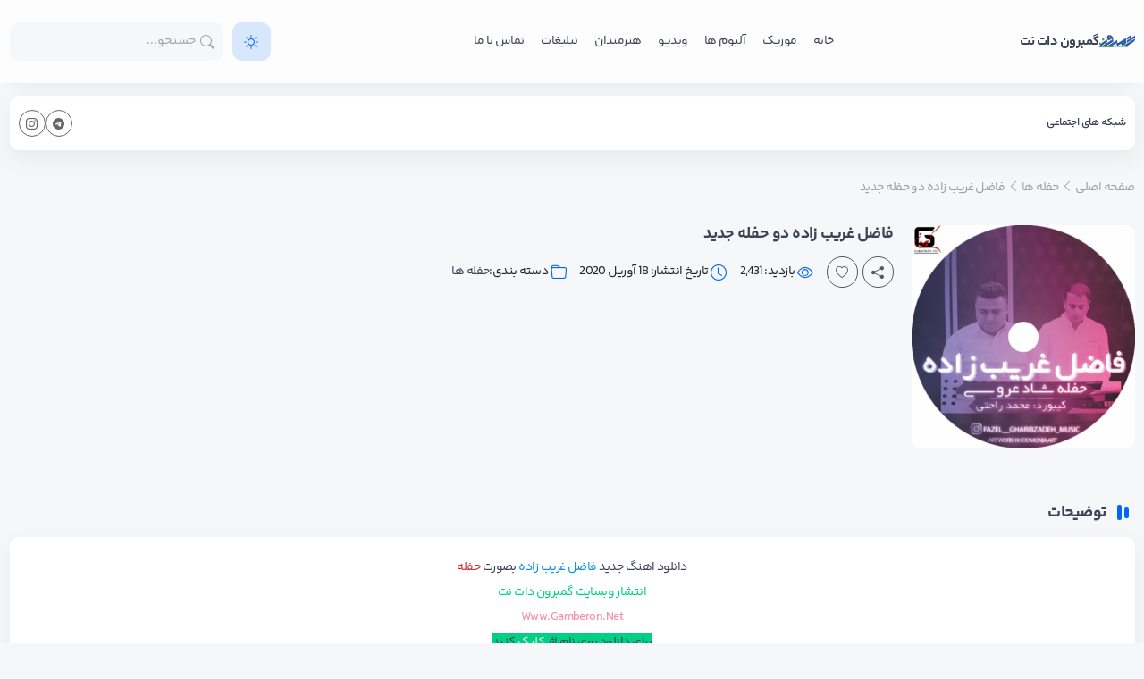

--- FILE ---
content_type: text/html; charset=UTF-8
request_url: https://gamberon.net/%D9%81%D8%A7%D8%B6%D9%84-%D8%BA%D8%B1%DB%8C%D8%A8-%D8%B2%D8%A7%D8%AF%D9%87-%D8%AF%D9%88-%D8%AD%D9%81%D9%84%D9%87-%D8%AC%D8%AF%DB%8C%D8%AF/
body_size: 23035
content:
<!DOCTYPE html>
<html dir="rtl" lang="fa-IR" class="light">

<head>
  <meta charset="UTF-8">
  <meta http-equiv="X-UA-Compatible" content="IE=edge">
  <meta name="viewport" content="width=device-width, initial-scale=1.0">
     
  <meta name='robots' content='index, follow, max-image-preview:large, max-snippet:-1, max-video-preview:-1' />
	<style>img:is([sizes="auto" i], [sizes^="auto," i]) { contain-intrinsic-size: 3000px 1500px }</style>
	
	<!-- This site is optimized with the Yoast SEO plugin v26.4 - https://yoast.com/wordpress/plugins/seo/ -->
	<title>فاضل غریب زاده دو حفله جدید</title><style id="rocket-critical-css">*{scrollbar-width:thin;scrollbar-color:#fff}*::-webkit-scrollbar{width:12px}*::-webkit-scrollbar-track{background:rgb(250 250 250 / 5%)}*::-webkit-scrollbar-thumb{background-color:rgb(250 250 250 / 5%);border-radius:20px}.has-text-align-center{text-align:center}:root{--bs-blue:#0d6efd;--bs-indigo:#6610f2;--bs-purple:#6f42c1;--bs-pink:#d63384;--bs-red:#dc3545;--bs-orange:#fd7e14;--bs-yellow:#ffc107;--bs-green:#4db921;--bs-teal:#20c997;--bs-cyan:#0dcaf0;--bs-white:#fff;--bs-gray:#6c757d;--bs-gray-dark:#343a40;--bs-gray-100:#f8f9fa;--bs-gray-200:#e9ecef;--bs-gray-300:#dee2e6;--bs-gray-400:#ced4da;--bs-gray-500:#adb5bd;--bs-gray-600:#6c757d;--bs-gray-700:#495057;--bs-gray-800:#343a40;--bs-gray-900:#212529;--bs-primary:#0d6efd;--bs-secondary:#6c757d;--bs-success:#4db921;--bs-info:#0dcaf0;--bs-warning:#ffc107;--bs-danger:#dc3545;--bs-light:#f8f9fa;--bs-dark:#212529;--bs-primary-rgb:13,110,253;--bs-secondary-rgb:108,117,125;--bs-success-rgb:77,185,33;--bs-info-rgb:13,202,240;--bs-warning-rgb:255,193,7;--bs-danger-rgb:220,53,69;--bs-light-rgb:248,249,250;--bs-dark-rgb:33,37,41;--bs-white-rgb:255,255,255;--bs-black-rgb:0,0,0;--bs-body-color-rgb:33,37,41;--bs-body-bg-rgb:255,255,255;--bs-font-sans-serif:system-ui,-apple-system,"Segoe UI",Roboto,"Helvetica Neue",Arial,"Noto Sans","Liberation Sans",sans-serif;--bs-font-monospace:SFMono-Regular,Menlo,Monaco,Consolas,"Liberation Mono","Courier New",monospace;--bs-gradient:linear-gradient(180deg,hsla(0,0%,100%,.15),hsla(0,0%,100%,0));--bs-body-font-family:system-ui,-apple-system,Segoe UI,Roboto,Helvetica Neue,Arial,Noto Sans,Liberation Sans,sans-serif;--bs-body-font-size:1rem;--bs-body-font-weight:400;--bs-body-line-height:1.5;--bs-body-color:#212529;--bs-body-bg:#fff}*,:after,:before{-webkit-box-sizing:border-box;box-sizing:border-box}@media (prefers-reduced-motion:no-preference){:root{scroll-behavior:smooth}}body{-webkit-text-size-adjust:100%;background-color:var(--bs-body-bg);color:var(--bs-body-color);font-family:var(--bs-body-font-family);font-size:var(--bs-body-font-size);font-weight:var(--bs-body-font-weight);line-height:var(--bs-body-line-height);margin:0;text-align:var(--bs-body-text-align)}h1,h3,h4,h5{font-weight:500;line-height:1.2;margin-bottom:.5rem;margin-top:0}h1{font-size:calc(1.375rem + 1.5vw)}@media (min-width:1200px){h1{font-size:2.5rem}}h3{font-size:calc(1.3rem + .6vw)}@media (min-width:1200px){h3{font-size:1.75rem}}h4{font-size:calc(1.275rem + .3vw)}@media (min-width:1200px){h4{font-size:1.5rem}}h5{font-size:1.25rem}p{margin-bottom:1rem;margin-top:0}ul{padding-left:2rem}ul{margin-bottom:1rem;margin-top:0}strong{font-weight:bolder}small{font-size:.875em}a{color:#0d6efd;text-decoration:none}img,svg{vertical-align:middle}label{display:inline-block}button{border-radius:0}button,input,textarea{font-family:inherit;font-size:inherit;line-height:inherit;margin:0}button{text-transform:none}[type=button],[type=submit],button{-webkit-appearance:button}::-moz-focus-inner{border-style:none;padding:0}textarea{resize:vertical}::-webkit-datetime-edit-day-field,::-webkit-datetime-edit-fields-wrapper,::-webkit-datetime-edit-hour-field,::-webkit-datetime-edit-minute,::-webkit-datetime-edit-month-field,::-webkit-datetime-edit-text,::-webkit-datetime-edit-year-field{padding:0}::-webkit-inner-spin-button{height:auto}::-webkit-search-decoration{-webkit-appearance:none}::-webkit-color-swatch-wrapper{padding:0}::file-selector-button{font:inherit}::-webkit-file-upload-button{-webkit-appearance:button;font:inherit}progress{vertical-align:baseline}[hidden]{display:none!important}.container{margin-left:auto;margin-right:auto;padding-left:var(--bs-gutter-x,.75rem);padding-right:var(--bs-gutter-x,.75rem);width:100%}@media (min-width:576px){.container{max-width:540px}}@media (min-width:768px){.container{max-width:720px}}@media (min-width:992px){.container{max-width:960px}}@media (min-width:1200px){.container{max-width:1140px}}.form-control{-webkit-appearance:none;-moz-appearance:none;appearance:none;background-clip:padding-box;background-color:#fff;border:1px solid #ced4da;border-radius:.25rem;color:#212529;display:block;font-size:1rem;font-weight:400;line-height:1.5;padding:.375rem .75rem;width:100%}.form-control::-webkit-date-and-time-value{height:1.5em}.form-control::-webkit-input-placeholder{color:#6c757d;opacity:1}.form-control::-moz-placeholder{color:#6c757d;opacity:1}.form-control:-ms-input-placeholder{color:#6c757d;opacity:1}.form-control::-ms-input-placeholder{color:#6c757d;opacity:1}.form-control::-webkit-file-upload-button{-webkit-margin-end:.75rem;background-color:#e9ecef;border:0 solid;border-color:inherit;border-inline-end-width:1px;border-radius:0;color:#212529;margin:-.375rem -.75rem;margin-inline-end:.75rem;padding:.375rem .75rem}textarea.form-control{min-height:calc(1.5em + .75rem + 2px)}.offcanvas{-webkit-box-orient:vertical;-webkit-box-direction:normal;background-clip:padding-box;background-color:#fff;bottom:0;display:-webkit-box;display:-ms-flexbox;display:flex;-ms-flex-direction:column;flex-direction:column;max-width:100%;outline:0;position:fixed;visibility:hidden;z-index:1045}.offcanvas-header{-webkit-box-align:center;-ms-flex-align:center;-webkit-box-pack:justify;-ms-flex-pack:justify;align-items:center;display:-webkit-box;display:-ms-flexbox;display:flex;justify-content:space-between;padding:1rem}.offcanvas-body{-webkit-box-flex:1;-ms-flex-positive:1;flex-grow:1;overflow-y:auto;padding:1rem}.offcanvas-end{border-left:1px solid rgba(0,0,0,.2);right:0;top:0;-webkit-transform:translateX(100%);transform:translateX(100%);width:400px}.offcanvas-top{border-bottom:1px solid rgba(0,0,0,.2);top:0;-webkit-transform:translateY(-100%);transform:translateY(-100%)}.offcanvas-top{height:30vh;left:0;max-height:100%;right:0}.clearfix:after{clear:both;content:"";display:block}@font-face{font-display:swap;font-family:bootstrap-icons;src:url(https://gamberon.net/wp-content/themes/MusicSara/assets/css/fonts/bootstrap-icons.woff2?a97b3594ad416896e15824f6787370e0) format("woff2"),url(https://gamberon.net/wp-content/themes/MusicSara/assets/css/fonts/bootstrap-icons.woff?a97b3594ad416896e15824f6787370e0) format("woff")}.bi:before,[class*=" bi-"]:before{-webkit-font-smoothing:antialiased;-moz-osx-font-smoothing:grayscale;display:inline-block;font-family:bootstrap-icons!important;font-style:normal;font-variant:normal;font-weight:400!important;line-height:1;text-transform:none;vertical-align:-.125em}.bi-chevron-double-left:before{content:"\f27f"}.bi-chevron-left:before{content:"\f284"}.bi-chevron-up:before{content:"\f286"}.bi-heart:before{content:"\f417"}.bi-list:before{content:"\f479"}.bi-moon:before{content:"\f497"}.bi-search:before{content:"\f52a"}.bi-share-fill:before{content:"\f52d"}.bi-tags:before{content:"\f5b2"}.bi-telegram:before{content:"\f5b3"}.bi-twitter:before{content:"\f5ef"}.bi-whatsapp:before{content:"\f618"}.bi-x-circle-fill:before{content:"\f622"}.bi-x:before{content:"\f62a"}.bi-x-lg:before{content:"\f659"}.d-flex{display:-webkit-box!important;display:-ms-flexbox!important;display:flex!important}.position-relative{position:relative!important}.justify-content-center{-webkit-box-pack:center!important;-ms-flex-pack:center!important;justify-content:center!important}.justify-content-between{-webkit-box-pack:justify!important;-ms-flex-pack:justify!important;justify-content:space-between!important}.align-items-center{-webkit-box-align:center!important;-ms-flex-align:center!important;align-items:center!important}.my-2{margin-bottom:.5rem!important;margin-top:.5rem!important}.mt-4{margin-top:1.5rem!important}.mb-3{margin-bottom:1rem!important}.mb-4{margin-bottom:1.5rem!important}.p-0{padding:0!important}.pe-3{padding-right:1rem!important}.ps-3{padding-left:1rem!important}.text-reset{--bs-text-opacity:1;color:inherit!important}@font-face{font-display:swap;font-family:bootstrap-icons;font-style:normal;font-weight:400;src:url(https://gamberon.net/wp-content/themes/MusicSara/assets/fonts/woff/bootstrap-icons.woff) format("woff"),url(https://gamberon.net/wp-content/themes/MusicSara/assets/fonts/woff2/bootstrap-icons.woff2) format("woff2")}:root{--primaryColor:#853fdf;--primaryColorLight:#853fdf24;--success:#4db921;--successLight:#4db92124;--secondaryColor:#504ca9;--primaryTextColor:#f1f1f1;--primaryTextBtn:#fff;--secondaryTextColor:#a0a0a0;--plyr-color-main:#504ca9;--plyr-audio-controls-background:transparent;--plyr-audio-control-color:#8597a9;--PostItem:#292a32;--PostItem2:#353640}body,html{font-size:14px}body{background:#22232a;font-family:iranyekan}a{color:var(--primaryTextColor)}ul{margin:0;padding:0}.header{background:#22232a;-webkit-box-shadow:0 10px 25px #7b81861c;box-shadow:0 10px 25px #7b81861c;padding:25px 0}.header.stick_header{position:sticky;top:0;z-index:99}.header .logo{-webkit-box-align:center;-ms-flex-align:center;align-items:center;display:-webkit-box;display:-ms-flexbox;display:flex;gap:10px}.header .logo span{color:var(--primaryTextColor);font-size:15px;font-weight:800;margin:0}.header .top_nav ul li{display:inline-block;list-style:none;margin-left:10px;position:relative}.header .top_nav a{padding:3px}.leftSide{-webkit-box-align:center;-ms-flex-align:center;align-items:center}.leftSide .search_mobile button{background:none;border:none;color:var(--primaryTextColor);font-size:20px;line-height:0;outline:none;padding:0}.leftSide .light_switch{line-height:0;margin-left:10px}.leftSide .light_switch button{-webkit-box-pack:center;-ms-flex-pack:center;-webkit-box-align:center;-ms-flex-align:center;align-items:center;background:var(--primaryColorLight);border:none;border-radius:.75rem;color:var(--primaryColor);display:-webkit-box;display:-ms-flexbox;display:flex;font-size:16px;height:43px;justify-content:center;line-height:0;outline:none;width:43px}.leftSide .login_register{line-height:0;margin-left:10px}.leftSide .search_wrap{position:relative}.leftSide .search_wrap .search__input{background:#ffffff24;border:1px solid transparent;border-radius:.75rem;color:#9ca3af;font-size:14px;min-width:220px;outline:none;padding:10px 30px}.leftSide .search_wrap .search__input::-webkit-input-placeholder{color:#9ca3af}.leftSide .search_wrap .search__input::-moz-placeholder{color:#9ca3af}.leftSide .search_wrap .search__input:-ms-input-placeholder{color:#9ca3af}.leftSide .search_wrap .search__input::-ms-input-placeholder{color:#9ca3af}.leftSide .search_wrap .search_submit{-webkit-box-align:center;-ms-flex-align:center;-webkit-box-pack:center;-ms-flex-pack:center;align-items:center;background:transparent;border:none;border-radius:50px;color:#9ca3af;display:-webkit-box;display:-ms-flexbox;display:flex;font-size:16px;height:25px;justify-content:center;line-height:0;outline:none;position:absolute;right:5px;top:50%;-webkit-transform:translateY(-50%);transform:translateY(-50%);width:25px}.indicator{-webkit-box-align:center;-ms-flex-align:center;align-items:center;display:-webkit-box;display:-ms-flexbox;display:flex;margin-left:5px;position:relative;top:-1px}.indicator:before{height:12px}.indicator:after,.indicator:before{background:var(--primaryColor);border-radius:2px;content:"";display:inline-block;width:5px}.indicator:after{height:17px;margin-left:7px;margin-right:3px}.time_range{-webkit-box-pack:justify;-ms-flex-pack:justify;color:#676565;display:-webkit-box;display:-ms-flexbox;display:flex;font-size:13px;justify-content:space-between}.breadcrumbs{padding:5px 0 5px 5px}.breadcrumbs,.breadcrumbs a{color:var(--secondaryTextColor)}.single_info{-ms-flex-wrap:wrap;flex-wrap:wrap}.single_info .single_info__cover{margin-left:20px}.single_info .single_info__cover img{border-radius:10px}.single_info .single_info__cover .type_overlay{position:absolute;right:0;top:0}.single_info .single_info__details h1{color:var(--primaryTextColor);font-size:18px;font-weight:700}.single_info .single_info__details .artist{font-size:13px;font-weight:300}.single_info .single_info__details .single_share{position:relative}.single_info .single_info__details .single_share .like_btn,.single_info .single_info__details .single_share .share_toggle{-webkit-box-align:center;-ms-flex-align:center;-webkit-box-pack:center;-ms-flex-pack:center;align-items:center;background:none;border:1px solid #575757;border-radius:50px;color:#575757;display:-webkit-box;display:-ms-flexbox;display:flex;height:35px;justify-content:center;line-height:0;outline:none;width:35px}.single_info .single_info__details .single_share .share_dialog{-webkit-box-pack:justify;-ms-flex-pack:justify;background:#292a32;border-radius:5px;-webkit-box-shadow:0 0 11px #0000002b;box-shadow:0 0 11px #0000002b;color:#ddd;display:none;justify-content:space-between;min-width:150px;padding:10px;position:absolute;right:0;top:45px;z-index:2}.single_info .single_info__details .single_share .share_dialog:before{border-color:transparent transparent #2c2b2b;border-style:solid;border-width:0 5px 6px;content:"";height:0;position:absolute;right:11px;top:-6px;width:0}.single_info .single_info__details .single_share .share_dialog a{-webkit-box-align:center;-ms-flex-align:center;-webkit-box-pack:center;-ms-flex-pack:center;align-items:center;border:1px solid #676565;border-radius:50px;color:#676565;display:-webkit-box;display:-ms-flexbox;display:flex;font-size:13px;height:30px;justify-content:center;line-height:0;width:30px}.download{-ms-flex-wrap:wrap;flex-wrap:wrap;margin:15px 0}.download{display:-webkit-box;display:-ms-flexbox;display:flex}.post_content{background:#292a32;border-radius:10px;color:var(--primaryTextColor);line-height:2;margin-bottom:20px;padding:20px}.post_content p{font-size:14px;font-weight:300;margin:0}.content__header{margin-bottom:6px;margin-right:7px}.content__header h3{color:var(--primaryTextColor);font-size:18px;font-weight:700;margin:20px 0 10px;position:relative}.content__header .indicator,.content__header h3{display:-webkit-box;display:-ms-flexbox;display:flex}.content__header .indicator{-webkit-box-align:center;-ms-flex-align:center;align-items:center}.content__header .indicator:before{height:12px}.content__header .indicator:after,.content__header .indicator:before{background:var(--primaryColor);border-radius:2px;content:"";display:inline-block;width:5px}.content__header .indicator:after{height:17px;margin-left:7px;margin-right:3px}.text-right{text-align:right}#player{background:#292a32;bottom:0;-webkit-box-shadow:0 0 16px 0 #22232b;box-shadow:0 0 16px 0 #22232b;color:#ddd;padding:0 0 10px;position:fixed;right:0;width:100%;z-index:999}#player #close_player{-webkit-box-align:center;-ms-flex-align:center;-webkit-box-pack:center;-ms-flex-pack:center;align-items:center;background:none;background:var(--primaryColor);border:none;border-radius:5px;color:#fff;display:-webkit-box;display:-ms-flexbox;display:flex;font-size:19px;height:25px;justify-content:center;line-height:0;outline:none;position:absolute;right:7px;top:7px;width:24px}.comments{margin-bottom:25px}.comment-notes{display:none}.comment-form .form-control{background-clip:padding-box;background-color:#292a32;border:0 solid #ced4da;border-radius:10px;-webkit-box-shadow:0 0;box-shadow:0 0;color:var(--secondaryTextColor);display:block;font-size:14px;font-weight:500;height:auto;line-height:2;padding:8px 15px;width:100%}.comment-text{margin:15px 0}.comment-email,.comment-name{width:100%}#reply-title{color:var(--primaryTextColor);font-size:18px;font-weight:700;margin:20px 0 10px}.required-field-message{color:var(--secondaryTextColor)}#cancel-comment-reply-link{background:#292a32;border-radius:3px;color:#ff7555;font-size:12px;margin-right:10px;padding:3px 5px 3px 9px;position:relative;top:-2px}#cancel-comment-reply-link i{color:#ff7555;font-size:11px;margin-left:3px;position:relative;top:1px}.pt-like-it span{color:#575757}.like_btn{margin-right:5px}.menu_mobile{background:#292a32;color:#fff}.menu_mobile .close_menu{background:none;border:none;color:#fff;outline:none}.searchCanvas .search_input{border:none;border-radius:10px;outline:none;padding:10px;width:100%}.searchCanvas .search_form{-webkit-box-pack:center;-ms-flex-pack:center;display:-webkit-box;display:-ms-flexbox;display:flex;justify-content:center;position:relative;width:50%}.searchCanvas .search_submit{background:var(--primaryColor);border:none;border-radius:8px 0 0 8px;color:var(--primaryTextBtn);font-size:14px;left:0;margin-right:10px;min-width:45px;padding:10px;position:absolute}.float_menu li{border-bottom:1px solid #353640;display:block;position:relative}.float_menu li a{color:#ccc;display:block;font-size:14px;padding:13px}.offcanvas{z-index:9999999}.search_trigger{display:none}.nav_trigger{background:none;border:none;color:var(--primaryTextColor);display:none;font-size:29px;line-height:0;margin-left:5px;padding:0}.tags{margin-bottom:20px}.tags .tags__header{-webkit-box-pack:justify;-ms-flex-pack:justify;background:#292a32;border-radius:10px;display:-webkit-box;display:-ms-flexbox;display:flex;justify-content:space-between;padding:10px}.tags .tags__header i{color:var(--primaryColor);font-size:16px;line-height:0;margin-left:5px}.tags .tags__header h4{-webkit-box-align:center;-ms-flex-align:center;align-items:center;color:var(--primaryTextColor);display:-webkit-box;display:-ms-flexbox;display:flex;font-size:14px;font-weight:400;margin:0;position:relative}.tags .tags__header h4 i{color:var(--primaryColor);font-size:16px;line-height:0;margin-left:5px}.tags .tags__inner{color:var(--primaryTextColor);display:none;padding:10px 5px}.tags .tags__inner a{background:#292a32;border-radius:5px;display:inline-block;margin:5px;padding:6px 15px}#datafetch{background:#292a32;border-radius:10px;-webkit-box-shadow:0 0 20px 0 #00000040;box-shadow:0 0 20px 0 #00000040;color:var(--primaryTextColor);display:none;padding:10px;position:absolute;top:38px;width:100%;z-index:99}form{margin:0}.plyr__time+.plyr__time:before,.plyr__time--current{margin-left:10px!important}.plyr__time+.plyr__time{display:block!important}.dontShow{display:none}#toast{background:#4db921;border-radius:20px;bottom:20px;-webkit-box-shadow:4px 1px 8px #0000001f;box-shadow:4px 1px 8px #0000001f;color:#fff;display:none;font-size:15px;left:50%;padding:20px 25px;position:fixed;text-align:center;-webkit-transform:translateX(-50%);transform:translateX(-50%);z-index:9999999}.mobile_actions{-webkit-box-align:center;-ms-flex-align:center;-webkit-box-pack:center;-ms-flex-pack:center;align-items:center;display:-webkit-box;display:-ms-flexbox;display:flex;justify-content:center;margin:30px 0}.mobile_actions .light_switch{display:block!important}.mobile_actions .light_switch button{background:var(--primaryColor);display:-webkit-box;display:-ms-flexbox;display:flex}.mobile_actions .light_switch button{-webkit-box-pack:center;-ms-flex-pack:center;-webkit-box-align:center;-ms-flex-align:center;align-items:center;border:none;border-radius:5px;color:#fff;font-size:20px;height:40px;justify-content:center;line-height:0;margin:0 5px;padding:10px;width:40px}@media screen and (max-width:1100px){#player #close_player{-webkit-box-align:center;-ms-flex-align:center;-webkit-box-pack:center;-ms-flex-pack:center;align-items:center;background:#292a32;border:1px solid #2c2b2b;border-radius:3px;color:#fff;display:-webkit-box;display:-ms-flexbox;display:flex;font-size:19px;height:30px;justify-content:center;line-height:0;outline:none;position:absolute;right:7px;top:-15px;width:30px}.search_wrap,.top_nav{display:none}.nav_trigger,.search_trigger{display:block}.light_switch,.login_register{display:none}.searchCanvas .search_form{width:100%}}@media screen and (max-width:960px){.single_info{-webkit-box-pack:center;-ms-flex-pack:center;justify-content:center}.single_info__details{max-width:100%;text-align:center;width:100%}.single_share{-webkit-box-pack:center;-ms-flex-pack:center;justify-content:center}.single_info__cover{margin-bottom:25px}.download{-webkit-box-pack:center;-ms-flex-pack:center;justify-content:center}}@media screen and (max-width:500px){#player .plyr__volume{display:none}.single_info .single_info__cover{margin-left:0}.single_info .single_info__cover img{height:auto;max-width:100%}}@media screen and (max-width:350px){.login_register{display:none}}#open_player{border-radius:5px 5px 0 0;bottom:0;display:none;font-size:20px;height:30px;line-height:0;position:fixed;right:20px;width:40px;z-index:999}#open_player{-webkit-box-pack:center;-ms-flex-pack:center;-webkit-box-align:center;-ms-flex-align:center;align-items:center;background:var(--primaryColor);color:#fff;justify-content:center}.plyr__controls .play_button{background:var(--primaryColor)}.plyr__controls .play_button{border-radius:50%;color:#fff;padding:14px}.no_fill{fill:none!important}.custom_next,.custom_prev{color:#8597a9!important;margin:0 9px}.time_range{color:#8597a9}:root{--swiper-theme-color:#007aff}:root{--swiper-navigation-size:44px}.plyr{-moz-osx-font-smoothing:grayscale;-webkit-font-smoothing:antialiased;align-items:center;direction:ltr;display:flex;flex-direction:column;font-family:inherit;font-family:var(--plyr-font-family,inherit);font-variant-numeric:tabular-nums;font-weight:400;font-weight:var(--plyr-font-weight-regular,400);line-height:1.7;line-height:var(--plyr-line-height,1.7);max-width:100%;min-width:200px;position:relative;text-shadow:none;z-index:0}.plyr audio{display:block;height:100%;width:100%}.plyr button{font:inherit;line-height:inherit;width:auto}.plyr--full-ui{box-sizing:border-box}.plyr--full-ui *,.plyr--full-ui :after,.plyr--full-ui :before{box-sizing:inherit}.plyr--full-ui button,.plyr--full-ui input{touch-action:manipulation}.plyr--full-ui ::-webkit-media-text-track-container{display:none}.plyr__control{background:0 0;border:0;border-radius:3px;border-radius:var(--plyr-control-radius,3px);color:inherit;flex-shrink:0;overflow:visible;padding:7px;padding:calc(var(--plyr-control-spacing,10px)*.7);position:relative}.plyr__control svg{fill:currentColor;display:block;height:18px;height:var(--plyr-control-icon-size,18px);width:18px;width:var(--plyr-control-icon-size,18px)}.plyr__control:not(.plyr__control--pressed) .icon--pressed,.plyr__control:not(.plyr__control--pressed) .label--pressed{display:none}.plyr--full-ui ::-webkit-media-controls{display:none}.plyr__controls{align-items:center;display:flex;justify-content:flex-end;text-align:center}.plyr__controls .plyr__progress__container{flex:1;min-width:0}.plyr__controls .plyr__controls__item{margin-left:2.5px;margin-left:calc(var(--plyr-control-spacing,10px)/4)}.plyr__controls .plyr__controls__item.plyr__progress__container{padding-left:2.5px;padding-left:calc(var(--plyr-control-spacing,10px)/4)}.plyr--full-ui input[type=range]{-webkit-appearance:none;appearance:none;background:0 0;border:0;border-radius:26px;border-radius:calc(var(--plyr-range-thumb-height,13px)*2);color:#00b2ff;color:var(--plyr-range-fill-background,var(--plyr-color-main,var(--plyr-color-main,#00b2ff)));display:block;height:19px;height:calc(var(--plyr-range-thumb-active-shadow-width,3px)*2 + var(--plyr-range-thumb-height,13px));margin:0;min-width:0;padding:0;width:100%}.plyr--full-ui input[type=range]::-webkit-slider-runnable-track{background:0 0;background-image:linear-gradient(90deg,currentColor 0,transparent 0);background-image:linear-gradient(to right,currentColor var(--value,0),transparent var(--value,0));border:0;border-radius:2.5px;border-radius:calc(var(--plyr-range-track-height,5px)/2);height:5px;height:var(--plyr-range-track-height,5px)}.plyr--full-ui input[type=range]::-webkit-slider-thumb{-webkit-appearance:none;appearance:none;background:#fff;background:var(--plyr-range-thumb-background,#fff);border:0;border-radius:100%;box-shadow:0 1px 1px rgba(35,40,47,.15),0 0 0 1px rgba(35,40,47,.2);box-shadow:var(--plyr-range-thumb-shadow,0 1px 1px rgba(35,40,47,.15),0 0 0 1px rgba(35,40,47,.2));height:13px;height:var(--plyr-range-thumb-height,13px);margin-top:-4px;margin-top:calc((var(--plyr-range-thumb-height,13px) - var(--plyr-range-track-height,5px))/2*-1);position:relative;width:13px;width:var(--plyr-range-thumb-height,13px)}.plyr--full-ui input[type=range]::-moz-range-track{background:0 0;border:0;border-radius:2.5px;border-radius:calc(var(--plyr-range-track-height,5px)/2);height:5px;height:var(--plyr-range-track-height,5px)}.plyr--full-ui input[type=range]::-moz-range-thumb{background:#fff;background:var(--plyr-range-thumb-background,#fff);border:0;border-radius:100%;box-shadow:0 1px 1px rgba(35,40,47,.15),0 0 0 1px rgba(35,40,47,.2);box-shadow:var(--plyr-range-thumb-shadow,0 1px 1px rgba(35,40,47,.15),0 0 0 1px rgba(35,40,47,.2));height:13px;height:var(--plyr-range-thumb-height,13px);position:relative;width:13px;width:var(--plyr-range-thumb-height,13px)}.plyr--full-ui input[type=range]::-moz-range-progress{background:currentColor;border-radius:2.5px;border-radius:calc(var(--plyr-range-track-height,5px)/2);height:5px;height:var(--plyr-range-track-height,5px)}.plyr--full-ui input[type=range]::-ms-track{color:transparent}.plyr--full-ui input[type=range]::-ms-fill-upper,.plyr--full-ui input[type=range]::-ms-track{background:0 0;border:0;border-radius:2.5px;border-radius:calc(var(--plyr-range-track-height,5px)/2);height:5px;height:var(--plyr-range-track-height,5px)}.plyr--full-ui input[type=range]::-ms-fill-lower{background:0 0;background:currentColor;border:0;border-radius:2.5px;border-radius:calc(var(--plyr-range-track-height,5px)/2);height:5px;height:var(--plyr-range-track-height,5px)}.plyr--full-ui input[type=range]::-ms-thumb{background:#fff;background:var(--plyr-range-thumb-background,#fff);border:0;border-radius:100%;box-shadow:0 1px 1px rgba(35,40,47,.15),0 0 0 1px rgba(35,40,47,.2);box-shadow:var(--plyr-range-thumb-shadow,0 1px 1px rgba(35,40,47,.15),0 0 0 1px rgba(35,40,47,.2));height:13px;height:var(--plyr-range-thumb-height,13px);margin-top:0;position:relative;width:13px;width:var(--plyr-range-thumb-height,13px)}.plyr--full-ui input[type=range]::-ms-tooltip{display:none}.plyr--full-ui input[type=range]::-moz-focus-outer{border:0}.plyr__time{font-size:13px;font-size:var(--plyr-font-size-time,var(--plyr-font-size-small,13px))}.plyr__time+.plyr__time:before{content:"⁄";margin-right:10px;margin-right:var(--plyr-control-spacing,10px)}@media (max-width:767px){.plyr__time+.plyr__time{display:none}}.plyr__tooltip{background:hsla(0,0%,100%,.9);background:var(--plyr-tooltip-background,hsla(0,0%,100%,.9));border-radius:5px;border-radius:var(--plyr-tooltip-radius,5px);bottom:100%;box-shadow:0 1px 2px rgba(0,0,0,.15);box-shadow:var(--plyr-tooltip-shadow,0 1px 2px rgba(0,0,0,.15));color:#4a5464;color:var(--plyr-tooltip-color,#4a5464);font-size:13px;font-size:var(--plyr-font-size-small,13px);font-weight:400;font-weight:var(--plyr-font-weight-regular,400);left:50%;line-height:1.3;margin-bottom:10px;margin-bottom:calc(var(--plyr-control-spacing,10px)/2*2);opacity:0;padding:5px 7.5px;padding:calc(var(--plyr-control-spacing,10px)/2) calc(var(--plyr-control-spacing,10px)/2*1.5);position:absolute;transform:translate(-50%,10px) scale(.8);transform-origin:50% 100%;white-space:nowrap;z-index:2}.plyr__tooltip:before{border-left:4px solid transparent;border-left:var(--plyr-tooltip-arrow-size,4px) solid transparent;border-right:4px solid transparent;border-right:var(--plyr-tooltip-arrow-size,4px) solid transparent;border-top:4px solid hsla(0,0%,100%,.9);border-top:var(--plyr-tooltip-arrow-size,4px) solid var(--plyr-tooltip-background,hsla(0,0%,100%,.9));bottom:-4px;bottom:calc(var(--plyr-tooltip-arrow-size,4px)*-1);content:"";height:0;left:50%;position:absolute;transform:translateX(-50%);width:0;z-index:2}.plyr__controls>.plyr__control:first-child .plyr__tooltip{left:0;transform:translateY(10px) scale(.8);transform-origin:0 100%}.plyr__controls>.plyr__control:first-child .plyr__tooltip:before{left:16px;left:calc(var(--plyr-control-icon-size,18px)/2 + var(--plyr-control-spacing,10px)*.7)}.plyr__progress{left:6.5px;left:calc(var(--plyr-range-thumb-height,13px)*.5);margin-right:13px;margin-right:var(--plyr-range-thumb-height,13px);position:relative}.plyr__progress input[type=range],.plyr__progress__buffer{margin-left:-6.5px;margin-left:calc(var(--plyr-range-thumb-height,13px)*-.5);margin-right:-6.5px;margin-right:calc(var(--plyr-range-thumb-height,13px)*-.5);width:calc(100% + 13px);width:calc(100% + var(--plyr-range-thumb-height,13px))}.plyr__progress input[type=range]{position:relative;z-index:2}.plyr__progress .plyr__tooltip{left:0;max-width:120px;overflow-wrap:break-word;white-space:normal}.plyr__progress__buffer{-webkit-appearance:none;background:0 0;border:0;border-radius:100px;height:5px;height:var(--plyr-range-track-height,5px);left:0;margin-top:-2.5px;margin-top:calc((var(--plyr-range-track-height,5px)/2)*-1);padding:0;position:absolute;top:50%}.plyr__progress__buffer::-webkit-progress-bar{background:0 0}.plyr__progress__buffer::-webkit-progress-value{background:currentColor;border-radius:100px;min-width:5px;min-width:var(--plyr-range-track-height,5px)}.plyr__progress__buffer::-moz-progress-bar{background:currentColor;border-radius:100px;min-width:5px;min-width:var(--plyr-range-track-height,5px)}.plyr__progress__buffer::-ms-fill{border-radius:100px}.plyr__volume{align-items:center;display:flex;max-width:110px;min-width:80px;position:relative;width:20%}.plyr__volume input[type=range]{margin-left:5px;margin-left:calc(var(--plyr-control-spacing,10px)/2);margin-right:5px;margin-right:calc(var(--plyr-control-spacing,10px)/2);position:relative;z-index:2}.plyr--audio{display:block}.plyr--audio .plyr__controls{background:#fff;background:var(--plyr-audio-controls-background,#fff);border-radius:inherit;color:#4a5464;color:var(--plyr-audio-control-color,#4a5464);padding:10px;padding:var(--plyr-control-spacing,10px)}.plyr--full-ui.plyr--audio input[type=range]::-webkit-slider-runnable-track{background-color:rgba(193,200,209,.6);background-color:var(--plyr-audio-range-track-background,var(--plyr-audio-progress-buffered-background,rgba(193,200,209,.6)))}.plyr--full-ui.plyr--audio input[type=range]::-moz-range-track{background-color:rgba(193,200,209,.6);background-color:var(--plyr-audio-range-track-background,var(--plyr-audio-progress-buffered-background,rgba(193,200,209,.6)))}.plyr--full-ui.plyr--audio input[type=range]::-ms-track{background-color:rgba(193,200,209,.6);background-color:var(--plyr-audio-range-track-background,var(--plyr-audio-progress-buffered-background,rgba(193,200,209,.6)))}.plyr--audio .plyr__progress__buffer{color:rgba(193,200,209,.6);color:var(--plyr-audio-progress-buffered-background,rgba(193,200,209,.6))}.plyr__sr-only{clip:rect(1px,1px,1px,1px);border:0!important;height:1px!important;overflow:hidden;padding:0!important;position:absolute!important;width:1px!important}</style><link rel="preload" href="https://gamberon.net/wp-content/cache/min/1/6f3f048242dd20320cfe19c933a7bc09.css" data-rocket-async="style" as="style" onload="this.onload=null;this.rel='stylesheet'" media="all" data-minify="1" />
	<link rel="canonical" href="https://gamberon.net/فاضل-غریب-زاده-دو-حفله-جدید/" />
	<meta property="og:locale" content="fa_IR" />
	<meta property="og:type" content="article" />
	<meta property="og:title" content="فاضل غریب زاده دو حفله جدید" />
	<meta property="og:description" content="دانلود اهنگ جدید فاضل غریب زاده بصورت حفله انتشار وبسایت گمبرون دات نت Www.Gamberon.Net برای دانلود روی نام اثر کلیک کنید فاضل غریب زاده &#8211; حفله شاد فاضل غریب زاده &#8211; حفله اسلو" />
	<meta property="og:url" content="https://gamberon.net/فاضل-غریب-زاده-دو-حفله-جدید/" />
	<meta property="og:site_name" content="گمبرون دات نت" />
	<meta property="article:published_time" content="2020-04-18T09:42:17+00:00" />
	<meta property="article:modified_time" content="2020-04-18T09:42:19+00:00" />
	<meta property="og:image" content="https://gamberon.net/wp-content/uploads/2020/04/Negar_20200418_134222_copy_432x432.png" />
	<meta property="og:image:width" content="432" />
	<meta property="og:image:height" content="432" />
	<meta property="og:image:type" content="image/png" />
	<meta name="author" content="Mohamadposi" />
	<meta name="twitter:card" content="summary_large_image" />
	<meta name="twitter:label1" content="نوشته‌شده بدست" />
	<meta name="twitter:data1" content="Mohamadposi" />
	<script type="application/ld+json" class="yoast-schema-graph">{"@context":"https://schema.org","@graph":[{"@type":"Article","@id":"https://gamberon.net/%d9%81%d8%a7%d8%b6%d9%84-%d8%ba%d8%b1%db%8c%d8%a8-%d8%b2%d8%a7%d8%af%d9%87-%d8%af%d9%88-%d8%ad%d9%81%d9%84%d9%87-%d8%ac%d8%af%db%8c%d8%af/#article","isPartOf":{"@id":"https://gamberon.net/%d9%81%d8%a7%d8%b6%d9%84-%d8%ba%d8%b1%db%8c%d8%a8-%d8%b2%d8%a7%d8%af%d9%87-%d8%af%d9%88-%d8%ad%d9%81%d9%84%d9%87-%d8%ac%d8%af%db%8c%d8%af/"},"author":{"name":"Mohamadposi","@id":"https://gamberon.net/#/schema/person/9efc17799b97e96735f87bb362941ea9"},"headline":"فاضل غریب زاده دو حفله جدید","datePublished":"2020-04-18T09:42:17+00:00","dateModified":"2020-04-18T09:42:19+00:00","mainEntityOfPage":{"@id":"https://gamberon.net/%d9%81%d8%a7%d8%b6%d9%84-%d8%ba%d8%b1%db%8c%d8%a8-%d8%b2%d8%a7%d8%af%d9%87-%d8%af%d9%88-%d8%ad%d9%81%d9%84%d9%87-%d8%ac%d8%af%db%8c%d8%af/"},"wordCount":5,"commentCount":0,"publisher":{"@id":"https://gamberon.net/#organization"},"image":{"@id":"https://gamberon.net/%d9%81%d8%a7%d8%b6%d9%84-%d8%ba%d8%b1%db%8c%d8%a8-%d8%b2%d8%a7%d8%af%d9%87-%d8%af%d9%88-%d8%ad%d9%81%d9%84%d9%87-%d8%ac%d8%af%db%8c%d8%af/#primaryimage"},"thumbnailUrl":"https://gamberon.net/wp-content/uploads/2020/04/Negar_20200418_134222_copy_432x432.png","keywords":["حفله جدید","فاضل غریب زاده"],"articleSection":["حفله ها"],"inLanguage":"fa-IR","potentialAction":[{"@type":"CommentAction","name":"Comment","target":["https://gamberon.net/%d9%81%d8%a7%d8%b6%d9%84-%d8%ba%d8%b1%db%8c%d8%a8-%d8%b2%d8%a7%d8%af%d9%87-%d8%af%d9%88-%d8%ad%d9%81%d9%84%d9%87-%d8%ac%d8%af%db%8c%d8%af/#respond"]}]},{"@type":"WebPage","@id":"https://gamberon.net/%d9%81%d8%a7%d8%b6%d9%84-%d8%ba%d8%b1%db%8c%d8%a8-%d8%b2%d8%a7%d8%af%d9%87-%d8%af%d9%88-%d8%ad%d9%81%d9%84%d9%87-%d8%ac%d8%af%db%8c%d8%af/","url":"https://gamberon.net/%d9%81%d8%a7%d8%b6%d9%84-%d8%ba%d8%b1%db%8c%d8%a8-%d8%b2%d8%a7%d8%af%d9%87-%d8%af%d9%88-%d8%ad%d9%81%d9%84%d9%87-%d8%ac%d8%af%db%8c%d8%af/","name":"فاضل غریب زاده دو حفله جدید","isPartOf":{"@id":"https://gamberon.net/#website"},"primaryImageOfPage":{"@id":"https://gamberon.net/%d9%81%d8%a7%d8%b6%d9%84-%d8%ba%d8%b1%db%8c%d8%a8-%d8%b2%d8%a7%d8%af%d9%87-%d8%af%d9%88-%d8%ad%d9%81%d9%84%d9%87-%d8%ac%d8%af%db%8c%d8%af/#primaryimage"},"image":{"@id":"https://gamberon.net/%d9%81%d8%a7%d8%b6%d9%84-%d8%ba%d8%b1%db%8c%d8%a8-%d8%b2%d8%a7%d8%af%d9%87-%d8%af%d9%88-%d8%ad%d9%81%d9%84%d9%87-%d8%ac%d8%af%db%8c%d8%af/#primaryimage"},"thumbnailUrl":"https://gamberon.net/wp-content/uploads/2020/04/Negar_20200418_134222_copy_432x432.png","datePublished":"2020-04-18T09:42:17+00:00","dateModified":"2020-04-18T09:42:19+00:00","breadcrumb":{"@id":"https://gamberon.net/%d9%81%d8%a7%d8%b6%d9%84-%d8%ba%d8%b1%db%8c%d8%a8-%d8%b2%d8%a7%d8%af%d9%87-%d8%af%d9%88-%d8%ad%d9%81%d9%84%d9%87-%d8%ac%d8%af%db%8c%d8%af/#breadcrumb"},"inLanguage":"fa-IR","potentialAction":[{"@type":"ReadAction","target":["https://gamberon.net/%d9%81%d8%a7%d8%b6%d9%84-%d8%ba%d8%b1%db%8c%d8%a8-%d8%b2%d8%a7%d8%af%d9%87-%d8%af%d9%88-%d8%ad%d9%81%d9%84%d9%87-%d8%ac%d8%af%db%8c%d8%af/"]}]},{"@type":"ImageObject","inLanguage":"fa-IR","@id":"https://gamberon.net/%d9%81%d8%a7%d8%b6%d9%84-%d8%ba%d8%b1%db%8c%d8%a8-%d8%b2%d8%a7%d8%af%d9%87-%d8%af%d9%88-%d8%ad%d9%81%d9%84%d9%87-%d8%ac%d8%af%db%8c%d8%af/#primaryimage","url":"https://gamberon.net/wp-content/uploads/2020/04/Negar_20200418_134222_copy_432x432.png","contentUrl":"https://gamberon.net/wp-content/uploads/2020/04/Negar_20200418_134222_copy_432x432.png","width":432,"height":432},{"@type":"BreadcrumbList","@id":"https://gamberon.net/%d9%81%d8%a7%d8%b6%d9%84-%d8%ba%d8%b1%db%8c%d8%a8-%d8%b2%d8%a7%d8%af%d9%87-%d8%af%d9%88-%d8%ad%d9%81%d9%84%d9%87-%d8%ac%d8%af%db%8c%d8%af/#breadcrumb","itemListElement":[{"@type":"ListItem","position":1,"name":"خانه","item":"https://gamberon.net/"},{"@type":"ListItem","position":2,"name":"حفله ها","item":"https://gamberon.net/category/%d8%ad%d9%81%d9%84%d9%87-%d9%87%d8%a7/"},{"@type":"ListItem","position":3,"name":"فاضل غریب زاده دو حفله جدید"}]},{"@type":"WebSite","@id":"https://gamberon.net/#website","url":"https://gamberon.net/","name":"گمبرون دات نت","description":"موسیقی هرمزگان","publisher":{"@id":"https://gamberon.net/#organization"},"potentialAction":[{"@type":"SearchAction","target":{"@type":"EntryPoint","urlTemplate":"https://gamberon.net/?s={search_term_string}"},"query-input":{"@type":"PropertyValueSpecification","valueRequired":true,"valueName":"search_term_string"}}],"inLanguage":"fa-IR"},{"@type":"Organization","@id":"https://gamberon.net/#organization","name":"گمبرون","url":"https://gamberon.net/","logo":{"@type":"ImageObject","inLanguage":"fa-IR","@id":"https://gamberon.net/#/schema/logo/image/","url":"https://gamberon.net/wp-content/uploads/2022/08/IMG_20220731_204405_250.jpg","contentUrl":"https://gamberon.net/wp-content/uploads/2022/08/IMG_20220731_204405_250.jpg","width":640,"height":640,"caption":"گمبرون"},"image":{"@id":"https://gamberon.net/#/schema/logo/image/"},"sameAs":["https://instagram.com/gamberon.offlcial"]},{"@type":"Person","@id":"https://gamberon.net/#/schema/person/9efc17799b97e96735f87bb362941ea9","name":"Mohamadposi","image":{"@type":"ImageObject","inLanguage":"fa-IR","@id":"https://gamberon.net/#/schema/person/image/","url":"https://secure.gravatar.com/avatar/c83bb6fe2f3bf82c576fca4e09d901f0a98c9e06139b01bc642086030eaedef4?s=96&d=mm&r=g","contentUrl":"https://secure.gravatar.com/avatar/c83bb6fe2f3bf82c576fca4e09d901f0a98c9e06139b01bc642086030eaedef4?s=96&d=mm&r=g","caption":"Mohamadposi"}}]}</script>
	<!-- / Yoast SEO plugin. -->



<link rel="alternate" type="application/rss+xml" title="گمبرون دات نت &raquo; فاضل غریب زاده دو حفله جدید خوراک دیدگاه‌ها" href="https://gamberon.net/%d9%81%d8%a7%d8%b6%d9%84-%d8%ba%d8%b1%db%8c%d8%a8-%d8%b2%d8%a7%d8%af%d9%87-%d8%af%d9%88-%d8%ad%d9%81%d9%84%d9%87-%d8%ac%d8%af%db%8c%d8%af/feed/" />

<style id='classic-theme-styles-inline-css' type='text/css'>
/*! This file is auto-generated */
.wp-block-button__link{color:#fff;background-color:#32373c;border-radius:9999px;box-shadow:none;text-decoration:none;padding:calc(.667em + 2px) calc(1.333em + 2px);font-size:1.125em}.wp-block-file__button{background:#32373c;color:#fff;text-decoration:none}
</style>
<style id='global-styles-inline-css' type='text/css'>
:root{--wp--preset--aspect-ratio--square: 1;--wp--preset--aspect-ratio--4-3: 4/3;--wp--preset--aspect-ratio--3-4: 3/4;--wp--preset--aspect-ratio--3-2: 3/2;--wp--preset--aspect-ratio--2-3: 2/3;--wp--preset--aspect-ratio--16-9: 16/9;--wp--preset--aspect-ratio--9-16: 9/16;--wp--preset--color--black: #000000;--wp--preset--color--cyan-bluish-gray: #abb8c3;--wp--preset--color--white: #ffffff;--wp--preset--color--pale-pink: #f78da7;--wp--preset--color--vivid-red: #cf2e2e;--wp--preset--color--luminous-vivid-orange: #ff6900;--wp--preset--color--luminous-vivid-amber: #fcb900;--wp--preset--color--light-green-cyan: #7bdcb5;--wp--preset--color--vivid-green-cyan: #00d084;--wp--preset--color--pale-cyan-blue: #8ed1fc;--wp--preset--color--vivid-cyan-blue: #0693e3;--wp--preset--color--vivid-purple: #9b51e0;--wp--preset--gradient--vivid-cyan-blue-to-vivid-purple: linear-gradient(135deg,rgba(6,147,227,1) 0%,rgb(155,81,224) 100%);--wp--preset--gradient--light-green-cyan-to-vivid-green-cyan: linear-gradient(135deg,rgb(122,220,180) 0%,rgb(0,208,130) 100%);--wp--preset--gradient--luminous-vivid-amber-to-luminous-vivid-orange: linear-gradient(135deg,rgba(252,185,0,1) 0%,rgba(255,105,0,1) 100%);--wp--preset--gradient--luminous-vivid-orange-to-vivid-red: linear-gradient(135deg,rgba(255,105,0,1) 0%,rgb(207,46,46) 100%);--wp--preset--gradient--very-light-gray-to-cyan-bluish-gray: linear-gradient(135deg,rgb(238,238,238) 0%,rgb(169,184,195) 100%);--wp--preset--gradient--cool-to-warm-spectrum: linear-gradient(135deg,rgb(74,234,220) 0%,rgb(151,120,209) 20%,rgb(207,42,186) 40%,rgb(238,44,130) 60%,rgb(251,105,98) 80%,rgb(254,248,76) 100%);--wp--preset--gradient--blush-light-purple: linear-gradient(135deg,rgb(255,206,236) 0%,rgb(152,150,240) 100%);--wp--preset--gradient--blush-bordeaux: linear-gradient(135deg,rgb(254,205,165) 0%,rgb(254,45,45) 50%,rgb(107,0,62) 100%);--wp--preset--gradient--luminous-dusk: linear-gradient(135deg,rgb(255,203,112) 0%,rgb(199,81,192) 50%,rgb(65,88,208) 100%);--wp--preset--gradient--pale-ocean: linear-gradient(135deg,rgb(255,245,203) 0%,rgb(182,227,212) 50%,rgb(51,167,181) 100%);--wp--preset--gradient--electric-grass: linear-gradient(135deg,rgb(202,248,128) 0%,rgb(113,206,126) 100%);--wp--preset--gradient--midnight: linear-gradient(135deg,rgb(2,3,129) 0%,rgb(40,116,252) 100%);--wp--preset--font-size--small: 13px;--wp--preset--font-size--medium: 20px;--wp--preset--font-size--large: 36px;--wp--preset--font-size--x-large: 42px;--wp--preset--spacing--20: 0.44rem;--wp--preset--spacing--30: 0.67rem;--wp--preset--spacing--40: 1rem;--wp--preset--spacing--50: 1.5rem;--wp--preset--spacing--60: 2.25rem;--wp--preset--spacing--70: 3.38rem;--wp--preset--spacing--80: 5.06rem;--wp--preset--shadow--natural: 6px 6px 9px rgba(0, 0, 0, 0.2);--wp--preset--shadow--deep: 12px 12px 50px rgba(0, 0, 0, 0.4);--wp--preset--shadow--sharp: 6px 6px 0px rgba(0, 0, 0, 0.2);--wp--preset--shadow--outlined: 6px 6px 0px -3px rgba(255, 255, 255, 1), 6px 6px rgba(0, 0, 0, 1);--wp--preset--shadow--crisp: 6px 6px 0px rgba(0, 0, 0, 1);}:where(.is-layout-flex){gap: 0.5em;}:where(.is-layout-grid){gap: 0.5em;}body .is-layout-flex{display: flex;}.is-layout-flex{flex-wrap: wrap;align-items: center;}.is-layout-flex > :is(*, div){margin: 0;}body .is-layout-grid{display: grid;}.is-layout-grid > :is(*, div){margin: 0;}:where(.wp-block-columns.is-layout-flex){gap: 2em;}:where(.wp-block-columns.is-layout-grid){gap: 2em;}:where(.wp-block-post-template.is-layout-flex){gap: 1.25em;}:where(.wp-block-post-template.is-layout-grid){gap: 1.25em;}.has-black-color{color: var(--wp--preset--color--black) !important;}.has-cyan-bluish-gray-color{color: var(--wp--preset--color--cyan-bluish-gray) !important;}.has-white-color{color: var(--wp--preset--color--white) !important;}.has-pale-pink-color{color: var(--wp--preset--color--pale-pink) !important;}.has-vivid-red-color{color: var(--wp--preset--color--vivid-red) !important;}.has-luminous-vivid-orange-color{color: var(--wp--preset--color--luminous-vivid-orange) !important;}.has-luminous-vivid-amber-color{color: var(--wp--preset--color--luminous-vivid-amber) !important;}.has-light-green-cyan-color{color: var(--wp--preset--color--light-green-cyan) !important;}.has-vivid-green-cyan-color{color: var(--wp--preset--color--vivid-green-cyan) !important;}.has-pale-cyan-blue-color{color: var(--wp--preset--color--pale-cyan-blue) !important;}.has-vivid-cyan-blue-color{color: var(--wp--preset--color--vivid-cyan-blue) !important;}.has-vivid-purple-color{color: var(--wp--preset--color--vivid-purple) !important;}.has-black-background-color{background-color: var(--wp--preset--color--black) !important;}.has-cyan-bluish-gray-background-color{background-color: var(--wp--preset--color--cyan-bluish-gray) !important;}.has-white-background-color{background-color: var(--wp--preset--color--white) !important;}.has-pale-pink-background-color{background-color: var(--wp--preset--color--pale-pink) !important;}.has-vivid-red-background-color{background-color: var(--wp--preset--color--vivid-red) !important;}.has-luminous-vivid-orange-background-color{background-color: var(--wp--preset--color--luminous-vivid-orange) !important;}.has-luminous-vivid-amber-background-color{background-color: var(--wp--preset--color--luminous-vivid-amber) !important;}.has-light-green-cyan-background-color{background-color: var(--wp--preset--color--light-green-cyan) !important;}.has-vivid-green-cyan-background-color{background-color: var(--wp--preset--color--vivid-green-cyan) !important;}.has-pale-cyan-blue-background-color{background-color: var(--wp--preset--color--pale-cyan-blue) !important;}.has-vivid-cyan-blue-background-color{background-color: var(--wp--preset--color--vivid-cyan-blue) !important;}.has-vivid-purple-background-color{background-color: var(--wp--preset--color--vivid-purple) !important;}.has-black-border-color{border-color: var(--wp--preset--color--black) !important;}.has-cyan-bluish-gray-border-color{border-color: var(--wp--preset--color--cyan-bluish-gray) !important;}.has-white-border-color{border-color: var(--wp--preset--color--white) !important;}.has-pale-pink-border-color{border-color: var(--wp--preset--color--pale-pink) !important;}.has-vivid-red-border-color{border-color: var(--wp--preset--color--vivid-red) !important;}.has-luminous-vivid-orange-border-color{border-color: var(--wp--preset--color--luminous-vivid-orange) !important;}.has-luminous-vivid-amber-border-color{border-color: var(--wp--preset--color--luminous-vivid-amber) !important;}.has-light-green-cyan-border-color{border-color: var(--wp--preset--color--light-green-cyan) !important;}.has-vivid-green-cyan-border-color{border-color: var(--wp--preset--color--vivid-green-cyan) !important;}.has-pale-cyan-blue-border-color{border-color: var(--wp--preset--color--pale-cyan-blue) !important;}.has-vivid-cyan-blue-border-color{border-color: var(--wp--preset--color--vivid-cyan-blue) !important;}.has-vivid-purple-border-color{border-color: var(--wp--preset--color--vivid-purple) !important;}.has-vivid-cyan-blue-to-vivid-purple-gradient-background{background: var(--wp--preset--gradient--vivid-cyan-blue-to-vivid-purple) !important;}.has-light-green-cyan-to-vivid-green-cyan-gradient-background{background: var(--wp--preset--gradient--light-green-cyan-to-vivid-green-cyan) !important;}.has-luminous-vivid-amber-to-luminous-vivid-orange-gradient-background{background: var(--wp--preset--gradient--luminous-vivid-amber-to-luminous-vivid-orange) !important;}.has-luminous-vivid-orange-to-vivid-red-gradient-background{background: var(--wp--preset--gradient--luminous-vivid-orange-to-vivid-red) !important;}.has-very-light-gray-to-cyan-bluish-gray-gradient-background{background: var(--wp--preset--gradient--very-light-gray-to-cyan-bluish-gray) !important;}.has-cool-to-warm-spectrum-gradient-background{background: var(--wp--preset--gradient--cool-to-warm-spectrum) !important;}.has-blush-light-purple-gradient-background{background: var(--wp--preset--gradient--blush-light-purple) !important;}.has-blush-bordeaux-gradient-background{background: var(--wp--preset--gradient--blush-bordeaux) !important;}.has-luminous-dusk-gradient-background{background: var(--wp--preset--gradient--luminous-dusk) !important;}.has-pale-ocean-gradient-background{background: var(--wp--preset--gradient--pale-ocean) !important;}.has-electric-grass-gradient-background{background: var(--wp--preset--gradient--electric-grass) !important;}.has-midnight-gradient-background{background: var(--wp--preset--gradient--midnight) !important;}.has-small-font-size{font-size: var(--wp--preset--font-size--small) !important;}.has-medium-font-size{font-size: var(--wp--preset--font-size--medium) !important;}.has-large-font-size{font-size: var(--wp--preset--font-size--large) !important;}.has-x-large-font-size{font-size: var(--wp--preset--font-size--x-large) !important;}
:where(.wp-block-post-template.is-layout-flex){gap: 1.25em;}:where(.wp-block-post-template.is-layout-grid){gap: 1.25em;}
:where(.wp-block-columns.is-layout-flex){gap: 2em;}:where(.wp-block-columns.is-layout-grid){gap: 2em;}
:root :where(.wp-block-pullquote){font-size: 1.5em;line-height: 1.6;}
</style>




<script type="text/javascript" src="https://gamberon.net/wp-includes/js/jquery/jquery.min.js?ver=3.7.1" id="jquery-core-js" defer></script>
<script type="text/javascript" src="https://gamberon.net/wp-includes/js/jquery/jquery-migrate.min.js?ver=3.4.1" id="jquery-migrate-js" defer></script>
<script type="text/javascript" id="sdm-scripts-js-extra">
/* <![CDATA[ */
var sdm_ajax_script = {"ajaxurl":"https:\/\/gamberon.net\/wp-admin\/admin-ajax.php"};
/* ]]> */
</script>
<script type="text/javascript" src="https://gamberon.net/wp-content/plugins/simple-download-monitor/js/sdm_wp_scripts.js?ver=6.8.3" id="sdm-scripts-js" defer></script>
<link rel="https://api.w.org/" href="https://gamberon.net/wp-json/" /><link rel="alternate" title="JSON" type="application/json" href="https://gamberon.net/wp-json/wp/v2/posts/1911" /><link rel="EditURI" type="application/rsd+xml" title="RSD" href="https://gamberon.net/xmlrpc.php?rsd" />
<meta name="generator" content="WordPress 6.8.3" />
<link rel='shortlink' href='https://gamberon.net/?p=1911' />
<link rel="alternate" title="oEmbed (JSON)" type="application/json+oembed" href="https://gamberon.net/wp-json/oembed/1.0/embed?url=https%3A%2F%2Fgamberon.net%2F%25d9%2581%25d8%25a7%25d8%25b6%25d9%2584-%25d8%25ba%25d8%25b1%25db%258c%25d8%25a8-%25d8%25b2%25d8%25a7%25d8%25af%25d9%2587-%25d8%25af%25d9%2588-%25d8%25ad%25d9%2581%25d9%2584%25d9%2587-%25d8%25ac%25d8%25af%25db%258c%25d8%25af%2F" />
<link rel="alternate" title="oEmbed (XML)" type="text/xml+oembed" href="https://gamberon.net/wp-json/oembed/1.0/embed?url=https%3A%2F%2Fgamberon.net%2F%25d9%2581%25d8%25a7%25d8%25b6%25d9%2584-%25d8%25ba%25d8%25b1%25db%258c%25d8%25a8-%25d8%25b2%25d8%25a7%25d8%25af%25d9%2587-%25d8%25af%25d9%2588-%25d8%25ad%25d9%2581%25d9%2584%25d9%2587-%25d8%25ac%25d8%25af%25db%258c%25d8%25af%2F&#038;format=xml" />
<script type="text/javascript">
  var ajaxurl = "https://gamberon.net/wp-admin/admin-ajax.php";
  var nonce = "1bf5994f55";
  </script><link rel="icon" href="https://gamberon.net/wp-content/uploads/2020/09/cropped-IMG_20200921_231346_500-32x32.jpg" sizes="32x32" />
<link rel="icon" href="https://gamberon.net/wp-content/uploads/2020/09/cropped-IMG_20200921_231346_500-192x192.jpg" sizes="192x192" />
<link rel="apple-touch-icon" href="https://gamberon.net/wp-content/uploads/2020/09/cropped-IMG_20200921_231346_500-180x180.jpg" />
<meta name="msapplication-TileImage" content="https://gamberon.net/wp-content/uploads/2020/09/cropped-IMG_20200921_231346_500-270x270.jpg" />
<style>
  @font-face {
	font-family: YekanBakh;
	font-style: normal;
	font-weight: 100;
	src: url('https://gamberon.net/wp-content/themes/MusicSara/assets/fonts/woff/YekanBakh-Thin.woff') format('woff'),   
	url('https://gamberon.net/wp-content/themes/MusicSara/assets/fonts/woff2/YekanBakh-Thin.woff2') format('woff2');		
}

@font-face {
	font-family: YekanBakh;
	font-style: normal;
	font-weight: 200;
	src: url('https://gamberon.net/wp-content/themes/MusicSara/assets/fonts/woff/YekanBakh-Light.woff') format('woff'),   
	url('https://gamberon.net/wp-content/themes/MusicSara/assets/fonts/woff2/YekanBakh-Light.woff2') format('woff2');	
}

@font-face {
	font-family: YekanBakh;
	font-style: normal;
	font-weight: 300;
	src: url('https://gamberon.net/wp-content/themes/MusicSara/assets/fonts/woff/YekanBakh-Regular.woff') format('woff'),   
	url('https://gamberon.net/wp-content/themes/MusicSara/assets/fonts/woff2/YekanBakh-Regular.woff2') format('woff2');		 
}

@font-face {
	font-family: YekanBakh;
	font-style: normal;
	font-weight: 500;
	src: url('https://gamberon.net/wp-content/themes/MusicSara/assets/fonts/woff/YekanBakh-SemiBold.woff') format('woff'),   
	url('https://gamberon.net/wp-content/themes/MusicSara/assets/fonts/woff2/YekanBakh-SemiBold.woff2') format('woff2');		 
}

@font-face {
	font-family: YekanBakh;
	font-style: normal;
	font-weight: 600;
	src: url('https://gamberon.net/wp-content/themes/MusicSara/assets/fonts/woff/YekanBakh-SemiBold.woff') format('woff'),   
	url('https://gamberon.net/wp-content/themes/MusicSara/assets/fonts/woff2/YekanBakh-SemiBold.woff2') format('woff2');	 
}


@font-face {
	font-family: YekanBakh;
	font-style: normal;
	font-weight: bold;
	src: url('https://gamberon.net/wp-content/themes/MusicSara/assets/fonts/woff/YekanBakh-Bold.woff') format('woff'),   
	url('https://gamberon.net/wp-content/themes/MusicSara/assets/fonts/woff2/YekanBakh-Bold.woff2') format('woff2');	 
}

@font-face {
	font-family: YekanBakh;
	font-style: normal;
	font-weight: normal;
	src: url('https://gamberon.net/wp-content/themes/MusicSara/assets/fonts/woff/YekanBakh-Regular.woff') format('woff'),   
	url('https://gamberon.net/wp-content/themes/MusicSara/assets/fonts/woff2/YekanBakh-Regular.woff2') format('woff2');	
}

@font-face {
  font-family: "bootstrap-icons";
  src: url("https://gamberon.net/wp-content/themes/MusicSara/assets/fonts/woff2/bootstrap-icons.woff2") format("woff2"),
    url("https://gamberon.net/wp-content/themes/MusicSara/assets/fonts/woff/bootstrap-icons.woff") format("woff");
}

  body{
    font-family: YekanBakh;
              letter-spacing: -.54px;
      }

  .tooltip{
    font-family: YekanBakh;
  }


    .adminNotice{
    background-color: #111;
    background-image: linear-gradient(to bottom, #111, #555);
          background-image: url(https://gamberon.net/wp-content/uploads/2024/09/Key-baragardi-Karen-Alizadeh.jpg);
      background-position: center center;
      background-repeat: repeat;
      background-attachment: ;
      background-size: cover;
      }

     
  </style>
  <noscript><style id="rocket-lazyload-nojs-css">.rll-youtube-player, [data-lazy-src]{display:none !important;}</style></noscript><script>
/*! loadCSS rel=preload polyfill. [c]2017 Filament Group, Inc. MIT License */
(function(w){"use strict";if(!w.loadCSS){w.loadCSS=function(){}}
var rp=loadCSS.relpreload={};rp.support=(function(){var ret;try{ret=w.document.createElement("link").relList.supports("preload")}catch(e){ret=!1}
return function(){return ret}})();rp.bindMediaToggle=function(link){var finalMedia=link.media||"all";function enableStylesheet(){link.media=finalMedia}
if(link.addEventListener){link.addEventListener("load",enableStylesheet)}else if(link.attachEvent){link.attachEvent("onload",enableStylesheet)}
setTimeout(function(){link.rel="stylesheet";link.media="only x"});setTimeout(enableStylesheet,3000)};rp.poly=function(){if(rp.support()){return}
var links=w.document.getElementsByTagName("link");for(var i=0;i<links.length;i++){var link=links[i];if(link.rel==="preload"&&link.getAttribute("as")==="style"&&!link.getAttribute("data-loadcss")){link.setAttribute("data-loadcss",!0);rp.bindMediaToggle(link)}}};if(!rp.support()){rp.poly();var run=w.setInterval(rp.poly,500);if(w.addEventListener){w.addEventListener("load",function(){rp.poly();w.clearInterval(run)})}else if(w.attachEvent){w.attachEvent("onload",function(){rp.poly();w.clearInterval(run)})}}
if(typeof exports!=="undefined"){exports.loadCSS=loadCSS}
else{w.loadCSS=loadCSS}}(typeof global!=="undefined"?global:this))
</script>  <script>
    var body = document.querySelector('html');
    
    if (localStorage.getItem("theme")) {
      var theme = localStorage.getItem("theme");
    }
    if (theme == "light") {
      body.classList.add("light");
    } else if (theme == "dark") {
      body.classList.remove("light");
    }
  </script>
  <style>
    :root{
      --primaryColor: #0066f4;
      --secondaryColor: #504ca9;
      --primaryTextBtn: #fff;
      --primaryColorLight: #0066f424;
      --plyr-color-main: #0066f4;
    }
    body{
      font-family: YekanBakh;
    }
  </style>
</head>
<body data-rsssl=1 class="rtl wp-singular post-template-default single single-post postid-1911 single-format-standard wp-theme-MusicSara">



  <header class="header stick_header">
  <div class="container-fluid d-flex justify-content-between align-items-center">
    <button data-bs-toggle="offcanvas" data-bs-target="#offcanvasRight" aria-controls="offcanvasRight" aria-label="منو دسته بندی" class="nav_trigger">
      <i class="bi bi-list"></i>
    </button>
    <a class="d-flex" href="https://gamberon.net">
      <div class="logo">
            <img width="2560" height="910" src="data:image/svg+xml,%3Csvg%20xmlns='http://www.w3.org/2000/svg'%20viewBox='0%200%202560%20910'%3E%3C/svg%3E" alt="گمبرون دات نت" data-lazy-src="https://gamberon.net/wp-content/uploads/2025/09/logo-png-03-scaled.png"><noscript><img width="2560" height="910" src="https://gamberon.net/wp-content/uploads/2025/09/logo-png-03-scaled.png" alt="گمبرون دات نت"></noscript>
            <span>گمبرون دات نت</span>
      </div>
    </a>
    <nav class="top_nav">
    <ul id="menu-menu-1" class="menunav"><li id="menu-item-19" class="menu-item menu-item-type-custom menu-item-object-custom menu-item-home menu-item-19"><a href="https://gamberon.net/">خانه</a></li>
<li id="menu-item-26" class="menu-item menu-item-type-taxonomy menu-item-object-category menu-item-26"><a href="https://gamberon.net/category/%d9%85%d9%88%d8%b2%db%8c%da%a9/">موزیک</a></li>
<li id="menu-item-5287" class="menu-item menu-item-type-taxonomy menu-item-object-category menu-item-5287"><a href="https://gamberon.net/category/%d8%a2%d9%84%d8%a8%d9%88%d9%85-%d9%87%d8%a7/">آلبوم ها</a></li>
<li id="menu-item-5288" class="menu-item menu-item-type-taxonomy menu-item-object-category menu-item-5288"><a href="https://gamberon.net/category/video/">ویدیو</a></li>
<li id="menu-item-5286" class="menu-item menu-item-type-custom menu-item-object-custom menu-item-5286"><a href="https://gamberon.net/artist/">هنرمندان</a></li>
<li id="menu-item-21" class="menu-item menu-item-type-post_type menu-item-object-page menu-item-21"><a href="https://gamberon.net/ads/">تبلیغات</a></li>
<li id="menu-item-22" class="menu-item menu-item-type-post_type menu-item-object-page menu-item-22"><a href="https://gamberon.net/contact/">تماس با ما</a></li>
</ul>    </nav>
    <div class="leftSide d-flex">
      <div class="login_register">
              </div>
      <div class="light_switch">
        <button aria-label="موزیک سرا"><i class="bi bi-sun dark_toggle"></i></button>
      </div>
      <div class="search_mobile">
        <button aria-label="جستجو" data-bs-toggle="offcanvas" data-bs-target="#offcanvasSearch" aria-controls="offcanvasSearch" class="search_trigger"><i class="bi bi-search"></i></button>
      </div>

      <div class="search_wrap">
        <form action="https://gamberon.net">
          <input autocomplete="off" type="text" class="search__input ajax_search" value="" placeholder="جستجو..." name="s">
          <button aria-label="جستجو" class="search_submit" type="submit"><i class="bi bi-search"></i></button>
          <div id="datafetch"></div>
        </form>
      </div>
    </div>
  </div>
</header>


<div class="offcanvas offcanvas-top menu_mobile" style="height: 130px" tabindex="-1" id="offcanvasSearch" aria-labelledby="offcanvasSearchLabel">
    <div class="offcanvas-header">
      <h5 id="offcanvasSearchLabel">
        جستجو      </h5>
      <button type="button" class="close_menu text-reset" data-bs-dismiss="offcanvas" aria-label="Close"><i class="bi bi-x-lg"></i></button>
    </div>
    <div class="offcanvas-body searchCanvas">
      <div class="d-flex justify-content-center">
        <form class="search_form" action="">
          <input type="hidden" value="advanced">
          <input type="text" class="search_input" name="s" placeholder="نام آهنگ، نام خواننده، نام آلبوم و...">
          <button class="search_submit" type="submit"><i class="bi bi-search"></i></button>
        </form>
      </div>
    </div>
  </div>

  <div class="offcanvas offcanvas-end menu_mobile" tabindex="-1" id="offcanvasRight" aria-labelledby="offcanvasRightLabel">
    <div class="offcanvas-header">
      <h5 id="offcanvasRightLabel">
        گمبرون دات نت      </h5>
      <button type="button" class="close_menu text-reset" data-bs-dismiss="offcanvas" aria-label="Close"><i class="bi bi-x-lg"></i></button>
    </div>
    <div class="offcanvas-body float_menu p-0">
      <ul id="menu-menu-2" class="menunav"><li class="menu-item menu-item-type-custom menu-item-object-custom menu-item-home menu-item-19"><a href="https://gamberon.net/">خانه</a></li>
<li class="menu-item menu-item-type-taxonomy menu-item-object-category menu-item-26"><a href="https://gamberon.net/category/%d9%85%d9%88%d8%b2%db%8c%da%a9/">موزیک</a></li>
<li class="menu-item menu-item-type-taxonomy menu-item-object-category menu-item-5287"><a href="https://gamberon.net/category/%d8%a2%d9%84%d8%a8%d9%88%d9%85-%d9%87%d8%a7/">آلبوم ها</a></li>
<li class="menu-item menu-item-type-taxonomy menu-item-object-category menu-item-5288"><a href="https://gamberon.net/category/video/">ویدیو</a></li>
<li class="menu-item menu-item-type-custom menu-item-object-custom menu-item-5286"><a href="https://gamberon.net/artist/">هنرمندان</a></li>
<li class="menu-item menu-item-type-post_type menu-item-object-page menu-item-21"><a href="https://gamberon.net/ads/">تبلیغات</a></li>
<li class="menu-item menu-item-type-post_type menu-item-object-page menu-item-22"><a href="https://gamberon.net/contact/">تماس با ما</a></li>
</ul>      <div class="mobile_actions">
            <div class="light_switch">
        <button aria-label="تغییر تم"><i class="bi bi-sun dark_toggle"></i></button>
      </div>
    </div>
    </div>
  </div>
<main class="container-fluid ajax_context" style="min-height: 500px">
	  <div class="row">
  <div class="col-xxl-12">
    <div class="social">
      <div class="social_desc">شبکه های اجتماعی</div>
      <div class="social_list">
        <ul>
                      <li><a class="telegram" href="https://t.me/Gamberon_info"><i class="bi bi-telegram"></i></a></li>
                                <li><a class="instagram" href="https://instagram.com/gamberon.offlcial"><i class="bi bi-instagram"></i></a></li>
                                      </ul>
      </div>
    </div>
    <div class="home_tabligh">
          </div>
  </div>
</div>	
	
  <div class="breadcrumbs my-2">
    <div class="breadcrumbs" itemscope itemtype="http://schema.org/BreadcrumbList"><span itemprop="itemListElement" itemscope itemtype="http://schema.org/ListItem"><a class="breadcrumbs__link" href="https://gamberon.net/" itemprop="item"><span itemprop="name">صفحه اصلی</span></a><meta itemprop="position" content="1" /></span><span class="breadcrumbs__separator"> <i class="bi bi-chevron-left"></i> </span><span itemprop="itemListElement" itemscope itemtype="http://schema.org/ListItem"><a class="breadcrumbs__link" href="https://gamberon.net/category/%d8%ad%d9%81%d9%84%d9%87-%d9%87%d8%a7/" itemprop="item"><span itemprop="name">حفله ها</span></a><meta itemprop="position" content="2" /></span><span class="breadcrumbs__separator"> <i class="bi bi-chevron-left"></i> </span><span class="breadcrumbs__current">فاضل غریب زاده دو حفله جدید</span></div><!-- .breadcrumbs -->  </div>
	
  <div class="single_info d-flex mb-4 mt-4">
    <div class="single_info__cover">
      <div class="position-relative">
        <img width="250" height="250" src="data:image/svg+xml,%3Csvg%20xmlns='http://www.w3.org/2000/svg'%20viewBox='0%200%20250%20250'%3E%3C/svg%3E" class="attachment-cover_single size-cover_single wp-post-image" alt="" decoding="async" fetchpriority="high" data-lazy-srcset="https://gamberon.net/wp-content/uploads/2020/04/Negar_20200418_134222_copy_432x432-250x250.png 250w, https://gamberon.net/wp-content/uploads/2020/04/Negar_20200418_134222_copy_432x432-300x300.png 300w, https://gamberon.net/wp-content/uploads/2020/04/Negar_20200418_134222_copy_432x432-150x150.png 150w, https://gamberon.net/wp-content/uploads/2020/04/Negar_20200418_134222_copy_432x432-188x188.png 188w, https://gamberon.net/wp-content/uploads/2020/04/Negar_20200418_134222_copy_432x432-100x100.png 100w, https://gamberon.net/wp-content/uploads/2020/04/Negar_20200418_134222_copy_432x432-190x190.png 190w, https://gamberon.net/wp-content/uploads/2020/04/Negar_20200418_134222_copy_432x432-165x165.png 165w, https://gamberon.net/wp-content/uploads/2020/04/Negar_20200418_134222_copy_432x432-50x50.png 50w, https://gamberon.net/wp-content/uploads/2020/04/Negar_20200418_134222_copy_432x432.png 432w" data-lazy-sizes="(max-width: 250px) 100vw, 250px" data-lazy-src="https://gamberon.net/wp-content/uploads/2020/04/Negar_20200418_134222_copy_432x432-250x250.png" /><noscript><img width="250" height="250" src="https://gamberon.net/wp-content/uploads/2020/04/Negar_20200418_134222_copy_432x432-250x250.png" class="attachment-cover_single size-cover_single wp-post-image" alt="" decoding="async" fetchpriority="high" srcset="https://gamberon.net/wp-content/uploads/2020/04/Negar_20200418_134222_copy_432x432-250x250.png 250w, https://gamberon.net/wp-content/uploads/2020/04/Negar_20200418_134222_copy_432x432-300x300.png 300w, https://gamberon.net/wp-content/uploads/2020/04/Negar_20200418_134222_copy_432x432-150x150.png 150w, https://gamberon.net/wp-content/uploads/2020/04/Negar_20200418_134222_copy_432x432-188x188.png 188w, https://gamberon.net/wp-content/uploads/2020/04/Negar_20200418_134222_copy_432x432-100x100.png 100w, https://gamberon.net/wp-content/uploads/2020/04/Negar_20200418_134222_copy_432x432-190x190.png 190w, https://gamberon.net/wp-content/uploads/2020/04/Negar_20200418_134222_copy_432x432-165x165.png 165w, https://gamberon.net/wp-content/uploads/2020/04/Negar_20200418_134222_copy_432x432-50x50.png 50w, https://gamberon.net/wp-content/uploads/2020/04/Negar_20200418_134222_copy_432x432.png 432w" sizes="(max-width: 250px) 100vw, 250px" /></noscript>        <div class="type_overlay"></div>
      </div>
            		
		
    </div>
    <div class="single_info__details">
      <h1>فاضل غریب زاده دو حفله جدید</h1>
      <div class="mb-3 artist"></div>
      <div class="single_genre"></div>
      <div class="single_share d-flex my-2">
<div class="single_share_flex">
        <button class="share_toggle position-relative">
          <i class="bi bi-share-fill"></i>
          <div class="share_dialog">
          <a data-bs-toggle="tooltip" data-bs-placement="top" title="اشتراک گذاری در واتس‌آپ" class="whatsapp" href="https://api.whatsapp.com/send/?phone&text=https://gamberon.net/%d9%81%d8%a7%d8%b6%d9%84-%d8%ba%d8%b1%db%8c%d8%a8-%d8%b2%d8%a7%d8%af%d9%87-%d8%af%d9%88-%d8%ad%d9%81%d9%84%d9%87-%d8%ac%d8%af%db%8c%d8%af///&app_absent=0"><i class="bi bi-whatsapp"></i></a>
          <a data-bs-toggle="tooltip" data-bs-placement="top" title="اشتراک گذاری در تلگرام" class="telegram" href="https://telegram.me/share/url?url=https://gamberon.net/%d9%81%d8%a7%d8%b6%d9%84-%d8%ba%d8%b1%db%8c%d8%a8-%d8%b2%d8%a7%d8%af%d9%87-%d8%af%d9%88-%d8%ad%d9%81%d9%84%d9%87-%d8%ac%d8%af%db%8c%d8%af/"><i class="bi bi-telegram"></i></a>
          <a data-bs-toggle="tooltip" data-bs-placement="top" title="اشتراک گذاری در توییتر" class="twitter" href="https://twitter.com/share?text=فاضل غریب زاده دو حفله جدید&amp;url=https://gamberon.net/%d9%81%d8%a7%d8%b6%d9%84-%d8%ba%d8%b1%db%8c%d8%a8-%d8%b2%d8%a7%d8%af%d9%87-%d8%af%d9%88-%d8%ad%d9%81%d9%84%d9%87-%d8%ac%d8%af%db%8c%d8%af/"><i class="bi bi-twitter"></i></a>
        </div>
        </button>
        
        <div id="like-count-1911" class="pt-like-it like_btn" data-bs-toggle="tooltip" data-bs-placement="top" title="+5 لایک ">
            <span class="like-button bi-heart "data-id="1911" data-nonce="f0f9a010af">
            </span>
        </div></div>	  
<div class="single_share_flex2">
<div class="music_d_item"><i class="bi bi-eye"></i>  بازدید: 2,431</div> <div class="music_d_item"><i class="bi bi-clock"></i> تاریخ انتشار: 18 آوریل 2020</div>
<div class="music_d_item"><i class="bi bi-folder"></i> دسته بندی: <a href="https://gamberon.net/category/%d8%ad%d9%81%d9%84%d9%87-%d9%87%d8%a7/" rel="category tag">حفله ها</a></div>		  
</div>
		  
      </div>
      <div class="download">
		  
		  
                                                		  	  
		          			                                                		
			                		  
		  
                                                  				  
		  
		  
		  
      </div>

          </div>

  </div>

  	
	
        	


	
<section class="album_list mb-5 mt-5">	
	
</section>	
	
	
	
	
<section class="album_list mb-5 mt-5">	
	
</section>
	
	
  	
	
  
    <div class="content__header d-flex justify-content-between">
    <h3><span class="indicator"></span>توضیحات</h3>
  </div>
  <div class="post_content clearfix">
    
<p class="has-text-align-center">دانلود اهنگ جدید <strong><span style="color:#0693e3" class="tadv-color">فاضل غریب زاده</span></strong> بصورت <strong><span style="color:#cf2e2e" class="tadv-color">حفله</span></strong></p>



<p class="has-text-align-center"><span style="color:#00d084" class="tadv-color">انتشار وبسایت گمبرون دات نت</span></p>



<p class="has-text-align-center"><span style="color:#f78da7" class="tadv-color">Www.Gamberon.Net</span></p>



<p class="has-text-align-center"><span style="background-color:#00d084" class="tadv-background-color">برای دانلود روی نام اثر <strong><span style="color:#eeeeee" class="tadv-color">کلیک</span></strong> کنید</span></p>



<p class="has-text-align-center"><strong><a href="https://dl7.gamberon.net/MP3/M/Music/fazel%20gharibzadeh/%D9%81%D8%A7%D8%B6%D9%84%20%D8%BA%D8%B1%DB%8C%D8%A8%20%D8%B2%D8%A7%D8%AF%D9%87%20-%20%D8%AD%D9%81%D9%84%D9%87%20%D8%B4%D8%A7%D8%AF.mp3">فاضل غریب زاده &#8211; حفله شاد</a></strong></p>



<p class="has-text-align-center"><strong><a href="https://dl7.gamberon.net/MP3/M/Music/fazel%20gharibzadeh/%D9%81%D8%A7%D8%B6%D9%84%20%D8%BA%D8%B1%DB%8C%D8%A8%20%D8%B2%D8%A7%D8%AF%D9%87%20-%20%D8%AD%D9%81%D9%84%D9%87%20%D8%A7%D8%B3%D9%84%D9%88.mp3">فاضل غریب زاده &#8211; حفله اسلو</a></strong></p>
  </div>
  

          <section class="latestSongs mb-5">
            <div class="latestSongs__header d-flex justify-content-between">
              <h3><span class="indicator"></span> آثار دیگر این خواننده</h3>
              <div class="button_wrap d-flex">
              
<a class="button-next widthauto" href="https://gamberon.net/tag/%d8%ad%d9%81%d9%84%d9%87-%d8%ac%d8%af%db%8c%d8%af"> همه آثار حفله جدید</a>
<a class="button-next widthauto" href="https://gamberon.net/tag/%d9%81%d8%a7%d8%b6%d9%84-%d8%ba%d8%b1%db%8c%d8%a8-%d8%b2%d8%a7%d8%af%d9%87"> همه آثار فاضل غریب زاده</a>
				  
				  
				  
				  
              </div>
            </div>
            <div class="swiper songSwiper">
              <div class="swiper-wrapper">
                                    <div class="swiper-slide">
                      <div class="music_card">
  <div class="swiper_image">
    <a href="https://gamberon.net/%d8%ad%d8%b3%db%8c%d9%86-%d8%ac%d8%a7%d9%84%d8%a8%db%8c-%d8%ad%d9%81%d9%84%d9%87-%d8%ac%d8%b2%db%8c%d8%b1%d8%aa%db%8c-%d8%b3%d8%b1-%d9%87%db%8c%d8%b4-%d8%a8%d8%b1%d8%a7%d8%b1%d9%85/">
      <img width="165" height="165" src="data:image/svg+xml,%3Csvg%20xmlns='http://www.w3.org/2000/svg'%20viewBox='0%200%20165%20165'%3E%3C/svg%3E" class="attachment-cover size-cover wp-post-image" alt="" decoding="async" data-lazy-srcset="https://gamberon.net/wp-content/uploads/2023/04/Hosein-Jalebi-Hafla-1402-165x165.jpg 165w, https://gamberon.net/wp-content/uploads/2023/04/Hosein-Jalebi-Hafla-1402-300x300.jpg 300w, https://gamberon.net/wp-content/uploads/2023/04/Hosein-Jalebi-Hafla-1402-150x150.jpg 150w, https://gamberon.net/wp-content/uploads/2023/04/Hosein-Jalebi-Hafla-1402-768x768.jpg 768w, https://gamberon.net/wp-content/uploads/2023/04/Hosein-Jalebi-Hafla-1402-100x100.jpg 100w, https://gamberon.net/wp-content/uploads/2023/04/Hosein-Jalebi-Hafla-1402-250x250.jpg 250w, https://gamberon.net/wp-content/uploads/2023/04/Hosein-Jalebi-Hafla-1402-50x50.jpg 50w, https://gamberon.net/wp-content/uploads/2023/04/Hosein-Jalebi-Hafla-1402.jpg 960w" data-lazy-sizes="(max-width: 165px) 100vw, 165px" data-lazy-src="https://gamberon.net/wp-content/uploads/2023/04/Hosein-Jalebi-Hafla-1402-165x165.jpg" /><noscript><img width="165" height="165" src="https://gamberon.net/wp-content/uploads/2023/04/Hosein-Jalebi-Hafla-1402-165x165.jpg" class="attachment-cover size-cover wp-post-image" alt="" decoding="async" srcset="https://gamberon.net/wp-content/uploads/2023/04/Hosein-Jalebi-Hafla-1402-165x165.jpg 165w, https://gamberon.net/wp-content/uploads/2023/04/Hosein-Jalebi-Hafla-1402-300x300.jpg 300w, https://gamberon.net/wp-content/uploads/2023/04/Hosein-Jalebi-Hafla-1402-150x150.jpg 150w, https://gamberon.net/wp-content/uploads/2023/04/Hosein-Jalebi-Hafla-1402-768x768.jpg 768w, https://gamberon.net/wp-content/uploads/2023/04/Hosein-Jalebi-Hafla-1402-100x100.jpg 100w, https://gamberon.net/wp-content/uploads/2023/04/Hosein-Jalebi-Hafla-1402-250x250.jpg 250w, https://gamberon.net/wp-content/uploads/2023/04/Hosein-Jalebi-Hafla-1402-50x50.jpg 50w, https://gamberon.net/wp-content/uploads/2023/04/Hosein-Jalebi-Hafla-1402.jpg 960w" sizes="(max-width: 165px) 100vw, 165px" /></noscript>      <div class="image_overlay">
              </div>
    </a>
  </div>
  <div class="swiper_title">
    <a href="https://gamberon.net/%d8%ad%d8%b3%db%8c%d9%86-%d8%ac%d8%a7%d9%84%d8%a8%db%8c-%d8%ad%d9%81%d9%84%d9%87-%d8%ac%d8%b2%db%8c%d8%b1%d8%aa%db%8c-%d8%b3%d8%b1-%d9%87%db%8c%d8%b4-%d8%a8%d8%b1%d8%a7%d8%b1%d9%85/">
      <h2>حسین جالبی - سر هیش برارم</h2>
    </a>
    <div class="d-flex justify-content-between align-items-center">
        <span class="text-truncate swiper_artist">
                  </span>
              <span data-state="" data-id="14232" data-nonce="" data-link="https://dl7.gamberon.net/Music/1402/2/Hosein%20Jalebi%20-%20Hafla%201402%20-%20Gamberon.Net.mp3" data-name="" class="play_icon play_single_music"><i class="bi bi-play-fill"></i></span>
          </div>
  </div>
</div>                    </div>
                                    <div class="swiper-slide">
                      <div class="music_card">
  <div class="swiper_image">
    <a href="https://gamberon.net/%d8%a2%d9%87%d9%86%da%af-%d8%ac%d8%af%db%8c%d8%af-%d8%ad%db%8c%d8%af%d8%b1-%d8%b1%d9%86%d8%ac%d8%a8%d8%b1-%d8%ad%d9%81%d9%84%d9%87-%d8%ac%d8%b2%db%8c%d8%b1%d8%aa%db%8c/">
      <img width="165" height="165" src="data:image/svg+xml,%3Csvg%20xmlns='http://www.w3.org/2000/svg'%20viewBox='0%200%20165%20165'%3E%3C/svg%3E" class="attachment-cover size-cover wp-post-image" alt="" decoding="async" data-lazy-srcset="https://gamberon.net/wp-content/uploads/2022/01/Hafla-2022-165x165.jpg 165w, https://gamberon.net/wp-content/uploads/2022/01/Hafla-2022-300x300.jpg 300w, https://gamberon.net/wp-content/uploads/2022/01/Hafla-2022-150x150.jpg 150w, https://gamberon.net/wp-content/uploads/2022/01/Hafla-2022-100x100.jpg 100w, https://gamberon.net/wp-content/uploads/2022/01/Hafla-2022-250x250.jpg 250w, https://gamberon.net/wp-content/uploads/2022/01/Hafla-2022.jpg 480w" data-lazy-sizes="(max-width: 165px) 100vw, 165px" data-lazy-src="https://gamberon.net/wp-content/uploads/2022/01/Hafla-2022-165x165.jpg" /><noscript><img width="165" height="165" src="https://gamberon.net/wp-content/uploads/2022/01/Hafla-2022-165x165.jpg" class="attachment-cover size-cover wp-post-image" alt="" decoding="async" srcset="https://gamberon.net/wp-content/uploads/2022/01/Hafla-2022-165x165.jpg 165w, https://gamberon.net/wp-content/uploads/2022/01/Hafla-2022-300x300.jpg 300w, https://gamberon.net/wp-content/uploads/2022/01/Hafla-2022-150x150.jpg 150w, https://gamberon.net/wp-content/uploads/2022/01/Hafla-2022-100x100.jpg 100w, https://gamberon.net/wp-content/uploads/2022/01/Hafla-2022-250x250.jpg 250w, https://gamberon.net/wp-content/uploads/2022/01/Hafla-2022.jpg 480w" sizes="(max-width: 165px) 100vw, 165px" /></noscript>      <div class="image_overlay">
              </div>
    </a>
  </div>
  <div class="swiper_title">
    <a href="https://gamberon.net/%d8%a2%d9%87%d9%86%da%af-%d8%ac%d8%af%db%8c%d8%af-%d8%ad%db%8c%d8%af%d8%b1-%d8%b1%d9%86%d8%ac%d8%a8%d8%b1-%d8%ad%d9%81%d9%84%d9%87-%d8%ac%d8%b2%db%8c%d8%b1%d8%aa%db%8c/">
      <h2>حیدر رنجبر - حفله جزیرتی</h2>
    </a>
    <div class="d-flex justify-content-between align-items-center">
        <span class="text-truncate swiper_artist">
                  </span>
              <span data-state="" data-id="10112" data-nonce="" data-link="https://dl7.gamberon.net/Music/H/1/Heydar%20Ranjbar/Heydar%20Ranjbar%20-%20Hafla%202022%20-%20Gamberon.Net.mp3" data-name="" class="play_icon play_single_music"><i class="bi bi-play-fill"></i></span>
          </div>
  </div>
</div>                    </div>
                                    <div class="swiper-slide">
                      <div class="music_card">
  <div class="swiper_image">
    <a href="https://gamberon.net/%d9%85%d8%ac%d8%aa%d8%a8%db%8c-%d8%aa%d8%a7%d8%a8%d8%af%d8%a7%d8%b1-%d8%a8%d8%b5%d9%88%d8%b1%d8%aa-%d8%ad%d9%81%d9%84%d9%87/">
      <img width="165" height="165" src="data:image/svg+xml,%3Csvg%20xmlns='http://www.w3.org/2000/svg'%20viewBox='0%200%20165%20165'%3E%3C/svg%3E" class="attachment-cover size-cover wp-post-image" alt="" decoding="async" data-lazy-srcset="https://gamberon.net/wp-content/uploads/2020/06/InShot_۲۰۲۰۰۶۲۸_۲۱۴۸۲۸۵۶۹_copy_768x845-165x165.jpg 165w, https://gamberon.net/wp-content/uploads/2020/06/InShot_۲۰۲۰۰۶۲۸_۲۱۴۸۲۸۵۶۹_copy_768x845-150x150.jpg 150w, https://gamberon.net/wp-content/uploads/2020/06/InShot_۲۰۲۰۰۶۲۸_۲۱۴۸۲۸۵۶۹_copy_768x845-60x60.jpg 60w, https://gamberon.net/wp-content/uploads/2020/06/InShot_۲۰۲۰۰۶۲۸_۲۱۴۸۲۸۵۶۹_copy_768x845-190x190.jpg 190w, https://gamberon.net/wp-content/uploads/2020/06/InShot_۲۰۲۰۰۶۲۸_۲۱۴۸۲۸۵۶۹_copy_768x845-250x250.jpg 250w, https://gamberon.net/wp-content/uploads/2020/06/InShot_۲۰۲۰۰۶۲۸_۲۱۴۸۲۸۵۶۹_copy_768x845-50x50.jpg 50w" data-lazy-sizes="(max-width: 165px) 100vw, 165px" data-lazy-src="https://gamberon.net/wp-content/uploads/2020/06/InShot_۲۰۲۰۰۶۲۸_۲۱۴۸۲۸۵۶۹_copy_768x845-165x165.jpg" /><noscript><img width="165" height="165" src="https://gamberon.net/wp-content/uploads/2020/06/InShot_۲۰۲۰۰۶۲۸_۲۱۴۸۲۸۵۶۹_copy_768x845-165x165.jpg" class="attachment-cover size-cover wp-post-image" alt="" decoding="async" srcset="https://gamberon.net/wp-content/uploads/2020/06/InShot_۲۰۲۰۰۶۲۸_۲۱۴۸۲۸۵۶۹_copy_768x845-165x165.jpg 165w, https://gamberon.net/wp-content/uploads/2020/06/InShot_۲۰۲۰۰۶۲۸_۲۱۴۸۲۸۵۶۹_copy_768x845-150x150.jpg 150w, https://gamberon.net/wp-content/uploads/2020/06/InShot_۲۰۲۰۰۶۲۸_۲۱۴۸۲۸۵۶۹_copy_768x845-60x60.jpg 60w, https://gamberon.net/wp-content/uploads/2020/06/InShot_۲۰۲۰۰۶۲۸_۲۱۴۸۲۸۵۶۹_copy_768x845-190x190.jpg 190w, https://gamberon.net/wp-content/uploads/2020/06/InShot_۲۰۲۰۰۶۲۸_۲۱۴۸۲۸۵۶۹_copy_768x845-250x250.jpg 250w, https://gamberon.net/wp-content/uploads/2020/06/InShot_۲۰۲۰۰۶۲۸_۲۱۴۸۲۸۵۶۹_copy_768x845-50x50.jpg 50w" sizes="(max-width: 165px) 100vw, 165px" /></noscript>      <div class="image_overlay">
              </div>
    </a>
  </div>
  <div class="swiper_title">
    <a href="https://gamberon.net/%d9%85%d8%ac%d8%aa%d8%a8%db%8c-%d8%aa%d8%a7%d8%a8%d8%af%d8%a7%d8%b1-%d8%a8%d8%b5%d9%88%d8%b1%d8%aa-%d8%ad%d9%81%d9%84%d9%87/">
      <h2>مجتبی تابدار - حفله</h2>
    </a>
    <div class="d-flex justify-content-between align-items-center">
        <span class="text-truncate swiper_artist">
                  </span>
              <span data-state="" data-id="2572" data-nonce="" data-link="https://dl7.gamberon.net/Music/M/Mojtaba%20Tabdar/Mojtaba%20Tabdar%20-%20hafle.mp3" data-name="" class="play_icon play_single_music"><i class="bi bi-play-fill"></i></span>
          </div>
  </div>
</div>                    </div>
                                    <div class="swiper-slide">
                      <div class="music_card">
  <div class="swiper_image">
    <a href="https://gamberon.net/%d9%be%d9%88%db%8c%d8%a7-%d9%be%d8%a7%d8%b3%d9%84%d8%a7%d8%b1-%d8%ad%d9%81%d9%84%d9%87-%d9%81%d8%a7%d8%b1%d8%b3%db%8c-%d8%ac%d8%af%db%8c%d8%af/">
      <img width="165" height="165" src="data:image/svg+xml,%3Csvg%20xmlns='http://www.w3.org/2000/svg'%20viewBox='0%200%20165%20165'%3E%3C/svg%3E" class="attachment-cover size-cover wp-post-image" alt="" decoding="async" data-lazy-srcset="https://gamberon.net/wp-content/uploads/2020/05/InShot_۲۰۲۰۰۵۲۹_۲۱۰۶۴۷۳۹۵_copy_768x768-165x165.jpg 165w, https://gamberon.net/wp-content/uploads/2020/05/InShot_۲۰۲۰۰۵۲۹_۲۱۰۶۴۷۳۹۵_copy_768x768-300x300.jpg 300w, https://gamberon.net/wp-content/uploads/2020/05/InShot_۲۰۲۰۰۵۲۹_۲۱۰۶۴۷۳۹۵_copy_768x768-150x150.jpg 150w, https://gamberon.net/wp-content/uploads/2020/05/InShot_۲۰۲۰۰۵۲۹_۲۱۰۶۴۷۳۹۵_copy_768x768-60x60.jpg 60w, https://gamberon.net/wp-content/uploads/2020/05/InShot_۲۰۲۰۰۵۲۹_۲۱۰۶۴۷۳۹۵_copy_768x768-190x190.jpg 190w, https://gamberon.net/wp-content/uploads/2020/05/InShot_۲۰۲۰۰۵۲۹_۲۱۰۶۴۷۳۹۵_copy_768x768-250x250.jpg 250w, https://gamberon.net/wp-content/uploads/2020/05/InShot_۲۰۲۰۰۵۲۹_۲۱۰۶۴۷۳۹۵_copy_768x768-50x50.jpg 50w, https://gamberon.net/wp-content/uploads/2020/05/InShot_۲۰۲۰۰۵۲۹_۲۱۰۶۴۷۳۹۵_copy_768x768.jpg 768w" data-lazy-sizes="(max-width: 165px) 100vw, 165px" data-lazy-src="https://gamberon.net/wp-content/uploads/2020/05/InShot_۲۰۲۰۰۵۲۹_۲۱۰۶۴۷۳۹۵_copy_768x768-165x165.jpg" /><noscript><img width="165" height="165" src="https://gamberon.net/wp-content/uploads/2020/05/InShot_۲۰۲۰۰۵۲۹_۲۱۰۶۴۷۳۹۵_copy_768x768-165x165.jpg" class="attachment-cover size-cover wp-post-image" alt="" decoding="async" srcset="https://gamberon.net/wp-content/uploads/2020/05/InShot_۲۰۲۰۰۵۲۹_۲۱۰۶۴۷۳۹۵_copy_768x768-165x165.jpg 165w, https://gamberon.net/wp-content/uploads/2020/05/InShot_۲۰۲۰۰۵۲۹_۲۱۰۶۴۷۳۹۵_copy_768x768-300x300.jpg 300w, https://gamberon.net/wp-content/uploads/2020/05/InShot_۲۰۲۰۰۵۲۹_۲۱۰۶۴۷۳۹۵_copy_768x768-150x150.jpg 150w, https://gamberon.net/wp-content/uploads/2020/05/InShot_۲۰۲۰۰۵۲۹_۲۱۰۶۴۷۳۹۵_copy_768x768-60x60.jpg 60w, https://gamberon.net/wp-content/uploads/2020/05/InShot_۲۰۲۰۰۵۲۹_۲۱۰۶۴۷۳۹۵_copy_768x768-190x190.jpg 190w, https://gamberon.net/wp-content/uploads/2020/05/InShot_۲۰۲۰۰۵۲۹_۲۱۰۶۴۷۳۹۵_copy_768x768-250x250.jpg 250w, https://gamberon.net/wp-content/uploads/2020/05/InShot_۲۰۲۰۰۵۲۹_۲۱۰۶۴۷۳۹۵_copy_768x768-50x50.jpg 50w, https://gamberon.net/wp-content/uploads/2020/05/InShot_۲۰۲۰۰۵۲۹_۲۱۰۶۴۷۳۹۵_copy_768x768.jpg 768w" sizes="(max-width: 165px) 100vw, 165px" /></noscript>      <div class="image_overlay">
              </div>
    </a>
  </div>
  <div class="swiper_title">
    <a href="https://gamberon.net/%d9%be%d9%88%db%8c%d8%a7-%d9%be%d8%a7%d8%b3%d9%84%d8%a7%d8%b1-%d8%ad%d9%81%d9%84%d9%87-%d9%81%d8%a7%d8%b1%d8%b3%db%8c-%d8%ac%d8%af%db%8c%d8%af/">
      <h2>پویا پاسلار - حفله</h2>
    </a>
    <div class="d-flex justify-content-between align-items-center">
        <span class="text-truncate swiper_artist">
                  </span>
              <span data-state="" data-id="2353" data-nonce="" data-link="https://dl7.gamberon.net/MP3/pouya%20paslar/pouya%20paslar%20-%20hafle%20farsi.mp3" data-name="" class="play_icon play_single_music"><i class="bi bi-play-fill"></i></span>
          </div>
  </div>
</div>                    </div>
                                    <div class="swiper-slide">
                      <div class="music_card">
  <div class="swiper_image">
    <a href="https://gamberon.net/%d9%85%d8%b5%d8%b7%d9%81%db%8c-%d8%af%d8%b1%d9%88%db%8c%d8%b4-%d9%be%d9%88%d8%b1-%d8%ad%d9%81%d9%84%d9%87-%d8%b4%d8%a7%d8%af/">
      <img width="165" height="165" src="data:image/svg+xml,%3Csvg%20xmlns='http://www.w3.org/2000/svg'%20viewBox='0%200%20165%20165'%3E%3C/svg%3E" class="attachment-cover size-cover wp-post-image" alt="" decoding="async" data-lazy-srcset="https://gamberon.net/wp-content/uploads/2020/05/IMG-20200506-WA0045-165x165.jpg 165w, https://gamberon.net/wp-content/uploads/2020/05/IMG-20200506-WA0045-150x150.jpg 150w, https://gamberon.net/wp-content/uploads/2020/05/IMG-20200506-WA0045-190x190.jpg 190w, https://gamberon.net/wp-content/uploads/2020/05/IMG-20200506-WA0045-60x60.jpg 60w, https://gamberon.net/wp-content/uploads/2020/05/IMG-20200506-WA0045-250x250.jpg 250w" data-lazy-sizes="(max-width: 165px) 100vw, 165px" data-lazy-src="https://gamberon.net/wp-content/uploads/2020/05/IMG-20200506-WA0045-165x165.jpg" /><noscript><img width="165" height="165" src="https://gamberon.net/wp-content/uploads/2020/05/IMG-20200506-WA0045-165x165.jpg" class="attachment-cover size-cover wp-post-image" alt="" decoding="async" srcset="https://gamberon.net/wp-content/uploads/2020/05/IMG-20200506-WA0045-165x165.jpg 165w, https://gamberon.net/wp-content/uploads/2020/05/IMG-20200506-WA0045-150x150.jpg 150w, https://gamberon.net/wp-content/uploads/2020/05/IMG-20200506-WA0045-190x190.jpg 190w, https://gamberon.net/wp-content/uploads/2020/05/IMG-20200506-WA0045-60x60.jpg 60w, https://gamberon.net/wp-content/uploads/2020/05/IMG-20200506-WA0045-250x250.jpg 250w" sizes="(max-width: 165px) 100vw, 165px" /></noscript>      <div class="image_overlay">
              </div>
    </a>
  </div>
  <div class="swiper_title">
    <a href="https://gamberon.net/%d9%85%d8%b5%d8%b7%d9%81%db%8c-%d8%af%d8%b1%d9%88%db%8c%d8%b4-%d9%be%d9%88%d8%b1-%d8%ad%d9%81%d9%84%d9%87-%d8%b4%d8%a7%d8%af/">
      <h2>مصطفی درویش پور - حفله</h2>
    </a>
    <div class="d-flex justify-content-between align-items-center">
        <span class="text-truncate swiper_artist">
                  </span>
              <span data-state="" data-id="2116" data-nonce="" data-link="https://dl7.gamberon.net/MP3/M/Music/Gamberon.Net2020/%D9%85%D8%B5%D8%B7%D9%81%DB%8C%20%D8%AF%D8%B1%D9%88%DB%8C%D8%B4%20%D9%BE%D9%88%D8%B1%20-%20%D8%AD%D9%81%D9%84%D9%87%20%D8%B4%D8%A7%D8%AF.mp3" data-name="" class="play_icon play_single_music"><i class="bi bi-play-fill"></i></span>
          </div>
  </div>
</div>                    </div>
                                    <div class="swiper-slide">
                      <div class="music_card">
  <div class="swiper_image">
    <a href="https://gamberon.net/%d8%ad%d8%ac%d8%aa-%d8%b4%d8%a7%da%a9%d8%b1%db%8c-%d8%ad%d9%81%d9%84%d9%87-%d8%ac%d8%af%db%8c%d8%af/">
      <img width="165" height="165" src="data:image/svg+xml,%3Csvg%20xmlns='http://www.w3.org/2000/svg'%20viewBox='0%200%20165%20165'%3E%3C/svg%3E" class="attachment-cover size-cover wp-post-image" alt="" decoding="async" data-lazy-srcset="https://gamberon.net/wp-content/uploads/2020/05/400025600645_16110-165x165.jpg 165w, https://gamberon.net/wp-content/uploads/2020/05/400025600645_16110-300x300.jpg 300w, https://gamberon.net/wp-content/uploads/2020/05/400025600645_16110-1024x1024.jpg 1024w, https://gamberon.net/wp-content/uploads/2020/05/400025600645_16110-150x150.jpg 150w, https://gamberon.net/wp-content/uploads/2020/05/400025600645_16110-768x768.jpg 768w, https://gamberon.net/wp-content/uploads/2020/05/400025600645_16110-60x60.jpg 60w, https://gamberon.net/wp-content/uploads/2020/05/400025600645_16110-190x190.jpg 190w, https://gamberon.net/wp-content/uploads/2020/05/400025600645_16110-250x250.jpg 250w, https://gamberon.net/wp-content/uploads/2020/05/400025600645_16110-600x600.jpg 600w, https://gamberon.net/wp-content/uploads/2020/05/400025600645_16110.jpg 1280w" data-lazy-sizes="(max-width: 165px) 100vw, 165px" data-lazy-src="https://gamberon.net/wp-content/uploads/2020/05/400025600645_16110-165x165.jpg" /><noscript><img width="165" height="165" src="https://gamberon.net/wp-content/uploads/2020/05/400025600645_16110-165x165.jpg" class="attachment-cover size-cover wp-post-image" alt="" decoding="async" srcset="https://gamberon.net/wp-content/uploads/2020/05/400025600645_16110-165x165.jpg 165w, https://gamberon.net/wp-content/uploads/2020/05/400025600645_16110-300x300.jpg 300w, https://gamberon.net/wp-content/uploads/2020/05/400025600645_16110-1024x1024.jpg 1024w, https://gamberon.net/wp-content/uploads/2020/05/400025600645_16110-150x150.jpg 150w, https://gamberon.net/wp-content/uploads/2020/05/400025600645_16110-768x768.jpg 768w, https://gamberon.net/wp-content/uploads/2020/05/400025600645_16110-60x60.jpg 60w, https://gamberon.net/wp-content/uploads/2020/05/400025600645_16110-190x190.jpg 190w, https://gamberon.net/wp-content/uploads/2020/05/400025600645_16110-250x250.jpg 250w, https://gamberon.net/wp-content/uploads/2020/05/400025600645_16110-600x600.jpg 600w, https://gamberon.net/wp-content/uploads/2020/05/400025600645_16110.jpg 1280w" sizes="(max-width: 165px) 100vw, 165px" /></noscript>      <div class="image_overlay">
              </div>
    </a>
  </div>
  <div class="swiper_title">
    <a href="https://gamberon.net/%d8%ad%d8%ac%d8%aa-%d8%b4%d8%a7%da%a9%d8%b1%db%8c-%d8%ad%d9%81%d9%84%d9%87-%d8%ac%d8%af%db%8c%d8%af/">
      <h2>حجت شاکری - حفله</h2>
    </a>
    <div class="d-flex justify-content-between align-items-center">
        <span class="text-truncate swiper_artist">
                  </span>
              <span data-state="" data-id="2104" data-nonce="" data-link="https://dl7.gamberon.net/MP3/M/Music/Gamberon.Net2020/%D8%AD%D8%AC%D8%AA%20%D8%B4%D8%A7%DA%A9%D8%B1%DB%8C%20-%20%D8%AD%D9%81%D9%84%D9%87%20%D8%A7%D8%B3%D9%84%D9%88.mp3" data-name="" class="play_icon play_single_music"><i class="bi bi-play-fill"></i></span>
          </div>
  </div>
</div>                    </div>
                                    <div class="swiper-slide">
                      <div class="music_card">
  <div class="swiper_image">
    <a href="https://gamberon.net/%d9%85%d9%87%d8%b1%d8%af%d8%a7%d8%af-%d8%a7%d8%ae%da%af%d8%b1%db%8c%d8%a7%d9%86-%d8%ad%d9%81%d9%84%d9%87-%d8%ac%d8%af%db%8c%d8%af/">
      <img width="165" height="165" src="data:image/svg+xml,%3Csvg%20xmlns='http://www.w3.org/2000/svg'%20viewBox='0%200%20165%20165'%3E%3C/svg%3E" class="attachment-cover size-cover wp-post-image" alt="" decoding="async" data-lazy-srcset="https://gamberon.net/wp-content/uploads/2020/04/Negar_20200430_220759_copy_432x432-1-165x165.png 165w, https://gamberon.net/wp-content/uploads/2020/04/Negar_20200430_220759_copy_432x432-1-300x300.png 300w, https://gamberon.net/wp-content/uploads/2020/04/Negar_20200430_220759_copy_432x432-1-150x150.png 150w, https://gamberon.net/wp-content/uploads/2020/04/Negar_20200430_220759_copy_432x432-1-60x60.png 60w, https://gamberon.net/wp-content/uploads/2020/04/Negar_20200430_220759_copy_432x432-1-190x190.png 190w, https://gamberon.net/wp-content/uploads/2020/04/Negar_20200430_220759_copy_432x432-1-100x100.png 100w, https://gamberon.net/wp-content/uploads/2020/04/Negar_20200430_220759_copy_432x432-1-250x250.png 250w, https://gamberon.net/wp-content/uploads/2020/04/Negar_20200430_220759_copy_432x432-1.png 432w" data-lazy-sizes="(max-width: 165px) 100vw, 165px" data-lazy-src="https://gamberon.net/wp-content/uploads/2020/04/Negar_20200430_220759_copy_432x432-1-165x165.png" /><noscript><img width="165" height="165" src="https://gamberon.net/wp-content/uploads/2020/04/Negar_20200430_220759_copy_432x432-1-165x165.png" class="attachment-cover size-cover wp-post-image" alt="" decoding="async" srcset="https://gamberon.net/wp-content/uploads/2020/04/Negar_20200430_220759_copy_432x432-1-165x165.png 165w, https://gamberon.net/wp-content/uploads/2020/04/Negar_20200430_220759_copy_432x432-1-300x300.png 300w, https://gamberon.net/wp-content/uploads/2020/04/Negar_20200430_220759_copy_432x432-1-150x150.png 150w, https://gamberon.net/wp-content/uploads/2020/04/Negar_20200430_220759_copy_432x432-1-60x60.png 60w, https://gamberon.net/wp-content/uploads/2020/04/Negar_20200430_220759_copy_432x432-1-190x190.png 190w, https://gamberon.net/wp-content/uploads/2020/04/Negar_20200430_220759_copy_432x432-1-100x100.png 100w, https://gamberon.net/wp-content/uploads/2020/04/Negar_20200430_220759_copy_432x432-1-250x250.png 250w, https://gamberon.net/wp-content/uploads/2020/04/Negar_20200430_220759_copy_432x432-1.png 432w" sizes="(max-width: 165px) 100vw, 165px" /></noscript>      <div class="image_overlay">
              </div>
    </a>
  </div>
  <div class="swiper_title">
    <a href="https://gamberon.net/%d9%85%d9%87%d8%b1%d8%af%d8%a7%d8%af-%d8%a7%d8%ae%da%af%d8%b1%db%8c%d8%a7%d9%86-%d8%ad%d9%81%d9%84%d9%87-%d8%ac%d8%af%db%8c%d8%af/">
      <h2>مهرداد اخگریان - حفله</h2>
    </a>
    <div class="d-flex justify-content-between align-items-center">
        <span class="text-truncate swiper_artist">
                  </span>
              <a class="dl_icon" href="https://gamberon.net/%d9%85%d9%87%d8%b1%d8%af%d8%a7%d8%af-%d8%a7%d8%ae%da%af%d8%b1%db%8c%d8%a7%d9%86-%d8%ad%d9%81%d9%84%d9%87-%d8%ac%d8%af%db%8c%d8%af/"><i class="bi bi-download"></i></a>
          </div>
  </div>
</div>                    </div>
                                    <div class="swiper-slide">
                      <div class="music_card">
  <div class="swiper_image">
    <a href="https://gamberon.net/%d9%85%d8%b5%d8%b7%d9%81%db%8c-%d8%af%d8%b1%d9%88%db%8c%d8%b4%e2%80%8c%d9%be%d9%88%d8%b1-%d8%ad%d9%81%d9%84%d9%87-%d9%81%d8%a7%d8%b1%d8%b3%db%8c/">
      <img width="165" height="165" src="data:image/svg+xml,%3Csvg%20xmlns='http://www.w3.org/2000/svg'%20viewBox='0%200%20165%20165'%3E%3C/svg%3E" class="attachment-cover size-cover wp-post-image" alt="" decoding="async" data-lazy-srcset="https://gamberon.net/wp-content/uploads/2020/04/Negar_20200429_001918_copy_432x288-165x165.png 165w, https://gamberon.net/wp-content/uploads/2020/04/Negar_20200429_001918_copy_432x288-150x150.png 150w, https://gamberon.net/wp-content/uploads/2020/04/Negar_20200429_001918_copy_432x288-190x190.png 190w, https://gamberon.net/wp-content/uploads/2020/04/Negar_20200429_001918_copy_432x288-60x60.png 60w, https://gamberon.net/wp-content/uploads/2020/04/Negar_20200429_001918_copy_432x288-250x250.png 250w" data-lazy-sizes="(max-width: 165px) 100vw, 165px" data-lazy-src="https://gamberon.net/wp-content/uploads/2020/04/Negar_20200429_001918_copy_432x288-165x165.png" /><noscript><img width="165" height="165" src="https://gamberon.net/wp-content/uploads/2020/04/Negar_20200429_001918_copy_432x288-165x165.png" class="attachment-cover size-cover wp-post-image" alt="" decoding="async" srcset="https://gamberon.net/wp-content/uploads/2020/04/Negar_20200429_001918_copy_432x288-165x165.png 165w, https://gamberon.net/wp-content/uploads/2020/04/Negar_20200429_001918_copy_432x288-150x150.png 150w, https://gamberon.net/wp-content/uploads/2020/04/Negar_20200429_001918_copy_432x288-190x190.png 190w, https://gamberon.net/wp-content/uploads/2020/04/Negar_20200429_001918_copy_432x288-60x60.png 60w, https://gamberon.net/wp-content/uploads/2020/04/Negar_20200429_001918_copy_432x288-250x250.png 250w" sizes="(max-width: 165px) 100vw, 165px" /></noscript>      <div class="image_overlay">
              </div>
    </a>
  </div>
  <div class="swiper_title">
    <a href="https://gamberon.net/%d9%85%d8%b5%d8%b7%d9%81%db%8c-%d8%af%d8%b1%d9%88%db%8c%d8%b4%e2%80%8c%d9%be%d9%88%d8%b1-%d8%ad%d9%81%d9%84%d9%87-%d9%81%d8%a7%d8%b1%d8%b3%db%8c/">
      <h2>مصطفی درویش پور - حفله</h2>
    </a>
    <div class="d-flex justify-content-between align-items-center">
        <span class="text-truncate swiper_artist">
                  </span>
              <span data-state="" data-id="2052" data-nonce="" data-link="https://dl7.gamberon.net/MP3/M/Music/Gamberon.Net2020/%D9%85%D8%B5%D8%B7%D9%81%DB%8C%20%D8%AF%D8%B1%D9%88%DB%8C%D8%B4%20%D9%BE%D9%88%D8%B1%20-%20%D8%A7%D8%AC%D8%B1%D8%A7%DB%8C%20%D9%81%D8%A7%D8%B1%D8%B3%DB%8C.mp3" data-name="" class="play_icon play_single_music"><i class="bi bi-play-fill"></i></span>
          </div>
  </div>
</div>                    </div>
                                    <div class="swiper-slide">
                      <div class="music_card">
  <div class="swiper_image">
    <a href="https://gamberon.net/%d8%a7%d8%b3%d9%84%d8%a7%d9%85-%d9%86%d8%b8%d8%b1%db%8c-%d9%88-%d8%b3%d8%b9%db%8c%d8%af-%d8%b2%d8%a7%d8%b1%d8%b9%db%8c-%d9%88-%d9%88%d8%ad%db%8c%d8%af-%d8%a2%d9%88%d8%b1-%d8%ad%d9%81%d9%84%d9%87/">
      <img width="165" height="165" src="data:image/svg+xml,%3Csvg%20xmlns='http://www.w3.org/2000/svg'%20viewBox='0%200%20165%20165'%3E%3C/svg%3E" class="attachment-cover size-cover wp-post-image" alt="" decoding="async" data-lazy-srcset="https://gamberon.net/wp-content/uploads/2020/04/Negar_20200426_133441_copy_432x387-165x165.png 165w, https://gamberon.net/wp-content/uploads/2020/04/Negar_20200426_133441_copy_432x387-150x150.png 150w, https://gamberon.net/wp-content/uploads/2020/04/Negar_20200426_133441_copy_432x387-60x60.png 60w, https://gamberon.net/wp-content/uploads/2020/04/Negar_20200426_133441_copy_432x387-190x190.png 190w, https://gamberon.net/wp-content/uploads/2020/04/Negar_20200426_133441_copy_432x387-250x250.png 250w, https://gamberon.net/wp-content/uploads/2020/04/Negar_20200426_133441_copy_432x387-50x50.png 50w" data-lazy-sizes="(max-width: 165px) 100vw, 165px" data-lazy-src="https://gamberon.net/wp-content/uploads/2020/04/Negar_20200426_133441_copy_432x387-165x165.png" /><noscript><img width="165" height="165" src="https://gamberon.net/wp-content/uploads/2020/04/Negar_20200426_133441_copy_432x387-165x165.png" class="attachment-cover size-cover wp-post-image" alt="" decoding="async" srcset="https://gamberon.net/wp-content/uploads/2020/04/Negar_20200426_133441_copy_432x387-165x165.png 165w, https://gamberon.net/wp-content/uploads/2020/04/Negar_20200426_133441_copy_432x387-150x150.png 150w, https://gamberon.net/wp-content/uploads/2020/04/Negar_20200426_133441_copy_432x387-60x60.png 60w, https://gamberon.net/wp-content/uploads/2020/04/Negar_20200426_133441_copy_432x387-190x190.png 190w, https://gamberon.net/wp-content/uploads/2020/04/Negar_20200426_133441_copy_432x387-250x250.png 250w, https://gamberon.net/wp-content/uploads/2020/04/Negar_20200426_133441_copy_432x387-50x50.png 50w" sizes="(max-width: 165px) 100vw, 165px" /></noscript>      <div class="image_overlay">
              </div>
    </a>
  </div>
  <div class="swiper_title">
    <a href="https://gamberon.net/%d8%a7%d8%b3%d9%84%d8%a7%d9%85-%d9%86%d8%b8%d8%b1%db%8c-%d9%88-%d8%b3%d8%b9%db%8c%d8%af-%d8%b2%d8%a7%d8%b1%d8%b9%db%8c-%d9%88-%d9%88%d8%ad%db%8c%d8%af-%d8%a2%d9%88%d8%b1-%d8%ad%d9%81%d9%84%d9%87/">
      <h2>اسلام نظری ، سعید زارعی ، وحید آور - حفله</h2>
    </a>
    <div class="d-flex justify-content-between align-items-center">
        <span class="text-truncate swiper_artist">
                  </span>
              <a class="dl_icon" href="https://gamberon.net/%d8%a7%d8%b3%d9%84%d8%a7%d9%85-%d9%86%d8%b8%d8%b1%db%8c-%d9%88-%d8%b3%d8%b9%db%8c%d8%af-%d8%b2%d8%a7%d8%b1%d8%b9%db%8c-%d9%88-%d9%88%d8%ad%db%8c%d8%af-%d8%a2%d9%88%d8%b1-%d8%ad%d9%81%d9%84%d9%87/"><i class="bi bi-download"></i></a>
          </div>
  </div>
</div>                    </div>
                                    <div class="swiper-slide">
                      <div class="music_card">
  <div class="swiper_image">
    <a href="https://gamberon.net/%d9%85%d8%ad%d8%b3%d9%86-%d9%81%db%8c%d8%b1%d9%88%d8%b2%db%8c%d8%a7%d9%86-%d8%ad%d9%81%d9%84%d9%87-%d9%85%d8%ad%d9%84%db%8c-%d8%ac%d8%af%db%8c%d8%af/">
      <img width="165" height="165" src="data:image/svg+xml,%3Csvg%20xmlns='http://www.w3.org/2000/svg'%20viewBox='0%200%20165%20165'%3E%3C/svg%3E" class="attachment-cover size-cover wp-post-image" alt="" decoding="async" data-lazy-srcset="https://gamberon.net/wp-content/uploads/2020/04/Negar_20200419_134746_copy_432x324-165x165.png 165w, https://gamberon.net/wp-content/uploads/2020/04/Negar_20200419_134746_copy_432x324-150x150.png 150w, https://gamberon.net/wp-content/uploads/2020/04/Negar_20200419_134746_copy_432x324-188x188.png 188w, https://gamberon.net/wp-content/uploads/2020/04/Negar_20200419_134746_copy_432x324-60x60.png 60w, https://gamberon.net/wp-content/uploads/2020/04/Negar_20200419_134746_copy_432x324-190x190.png 190w, https://gamberon.net/wp-content/uploads/2020/04/Negar_20200419_134746_copy_432x324-250x250.png 250w, https://gamberon.net/wp-content/uploads/2020/04/Negar_20200419_134746_copy_432x324-50x50.png 50w" data-lazy-sizes="(max-width: 165px) 100vw, 165px" data-lazy-src="https://gamberon.net/wp-content/uploads/2020/04/Negar_20200419_134746_copy_432x324-165x165.png" /><noscript><img width="165" height="165" src="https://gamberon.net/wp-content/uploads/2020/04/Negar_20200419_134746_copy_432x324-165x165.png" class="attachment-cover size-cover wp-post-image" alt="" decoding="async" srcset="https://gamberon.net/wp-content/uploads/2020/04/Negar_20200419_134746_copy_432x324-165x165.png 165w, https://gamberon.net/wp-content/uploads/2020/04/Negar_20200419_134746_copy_432x324-150x150.png 150w, https://gamberon.net/wp-content/uploads/2020/04/Negar_20200419_134746_copy_432x324-188x188.png 188w, https://gamberon.net/wp-content/uploads/2020/04/Negar_20200419_134746_copy_432x324-60x60.png 60w, https://gamberon.net/wp-content/uploads/2020/04/Negar_20200419_134746_copy_432x324-190x190.png 190w, https://gamberon.net/wp-content/uploads/2020/04/Negar_20200419_134746_copy_432x324-250x250.png 250w, https://gamberon.net/wp-content/uploads/2020/04/Negar_20200419_134746_copy_432x324-50x50.png 50w" sizes="(max-width: 165px) 100vw, 165px" /></noscript>      <div class="image_overlay">
              </div>
    </a>
  </div>
  <div class="swiper_title">
    <a href="https://gamberon.net/%d9%85%d8%ad%d8%b3%d9%86-%d9%81%db%8c%d8%b1%d9%88%d8%b2%db%8c%d8%a7%d9%86-%d8%ad%d9%81%d9%84%d9%87-%d9%85%d8%ad%d9%84%db%8c-%d8%ac%d8%af%db%8c%d8%af/">
      <h2>محسن فیروزیان - حفله جدید</h2>
    </a>
    <div class="d-flex justify-content-between align-items-center">
        <span class="text-truncate swiper_artist">
                  </span>
              <span data-state="" data-id="1923" data-nonce="" data-link="https://dl7.gamberon.net/MP3/M/Music/www.Gamberon.net/%D9%85%D8%AD%D8%B3%D9%86%20%D9%81%DB%8C%D8%B1%D9%88%D8%B2%DB%8C%D8%A7%D9%86%20-%20%D8%AD%D9%81%D9%84%D9%87%20%D9%85%D8%AD%D9%84%DB%8C%281%29.mp3" data-name="" class="play_icon play_single_music"><i class="bi bi-play-fill"></i></span>
          </div>
  </div>
</div>                    </div>
                                    <div class="swiper-slide">
                      <div class="music_card">
  <div class="swiper_image">
    <a href="https://gamberon.net/%d8%b9%d8%a8%d8%a7%d8%b3-%d9%be%d8%b1%da%af%d8%b1-%d8%ad%d9%81%d9%84%d9%87-%d9%81%d8%a7%d8%b1%d8%b3%db%8c-%d8%ac%d8%af%db%8c%d8%af/">
      <img width="165" height="165" src="data:image/svg+xml,%3Csvg%20xmlns='http://www.w3.org/2000/svg'%20viewBox='0%200%20165%20165'%3E%3C/svg%3E" class="attachment-cover size-cover wp-post-image" alt="" decoding="async" data-lazy-srcset="https://gamberon.net/wp-content/uploads/2020/04/Negar_20200419_120604_copy_432x432-165x165.png 165w, https://gamberon.net/wp-content/uploads/2020/04/Negar_20200419_120604_copy_432x432-300x300.png 300w, https://gamberon.net/wp-content/uploads/2020/04/Negar_20200419_120604_copy_432x432-150x150.png 150w, https://gamberon.net/wp-content/uploads/2020/04/Negar_20200419_120604_copy_432x432-188x188.png 188w, https://gamberon.net/wp-content/uploads/2020/04/Negar_20200419_120604_copy_432x432-100x100.png 100w, https://gamberon.net/wp-content/uploads/2020/04/Negar_20200419_120604_copy_432x432-190x190.png 190w, https://gamberon.net/wp-content/uploads/2020/04/Negar_20200419_120604_copy_432x432-60x60.png 60w, https://gamberon.net/wp-content/uploads/2020/04/Negar_20200419_120604_copy_432x432-250x250.png 250w, https://gamberon.net/wp-content/uploads/2020/04/Negar_20200419_120604_copy_432x432-50x50.png 50w, https://gamberon.net/wp-content/uploads/2020/04/Negar_20200419_120604_copy_432x432.png 432w" data-lazy-sizes="(max-width: 165px) 100vw, 165px" data-lazy-src="https://gamberon.net/wp-content/uploads/2020/04/Negar_20200419_120604_copy_432x432-165x165.png" /><noscript><img width="165" height="165" src="https://gamberon.net/wp-content/uploads/2020/04/Negar_20200419_120604_copy_432x432-165x165.png" class="attachment-cover size-cover wp-post-image" alt="" decoding="async" srcset="https://gamberon.net/wp-content/uploads/2020/04/Negar_20200419_120604_copy_432x432-165x165.png 165w, https://gamberon.net/wp-content/uploads/2020/04/Negar_20200419_120604_copy_432x432-300x300.png 300w, https://gamberon.net/wp-content/uploads/2020/04/Negar_20200419_120604_copy_432x432-150x150.png 150w, https://gamberon.net/wp-content/uploads/2020/04/Negar_20200419_120604_copy_432x432-188x188.png 188w, https://gamberon.net/wp-content/uploads/2020/04/Negar_20200419_120604_copy_432x432-100x100.png 100w, https://gamberon.net/wp-content/uploads/2020/04/Negar_20200419_120604_copy_432x432-190x190.png 190w, https://gamberon.net/wp-content/uploads/2020/04/Negar_20200419_120604_copy_432x432-60x60.png 60w, https://gamberon.net/wp-content/uploads/2020/04/Negar_20200419_120604_copy_432x432-250x250.png 250w, https://gamberon.net/wp-content/uploads/2020/04/Negar_20200419_120604_copy_432x432-50x50.png 50w, https://gamberon.net/wp-content/uploads/2020/04/Negar_20200419_120604_copy_432x432.png 432w" sizes="(max-width: 165px) 100vw, 165px" /></noscript>      <div class="image_overlay">
              </div>
    </a>
  </div>
  <div class="swiper_title">
    <a href="https://gamberon.net/%d8%b9%d8%a8%d8%a7%d8%b3-%d9%be%d8%b1%da%af%d8%b1-%d8%ad%d9%81%d9%84%d9%87-%d9%81%d8%a7%d8%b1%d8%b3%db%8c-%d8%ac%d8%af%db%8c%d8%af/">
      <h2>عباس پرگر - حفله</h2>
    </a>
    <div class="d-flex justify-content-between align-items-center">
        <span class="text-truncate swiper_artist">
                  </span>
              <span data-state="" data-id="1917" data-nonce="" data-link="https://dl7.gamberon.net/MP3/M/Music/www.Gamberon.net/%D8%B9%D8%A8%D8%A7%D8%B3%20%D9%BE%D8%B1%DA%AF%D8%B1%20-%20%D8%AD%D9%81%D9%84%D9%87%20%D9%81%D8%A7%D8%B1%D8%B3%DB%8C.mp3" data-name="" class="play_icon play_single_music"><i class="bi bi-play-fill"></i></span>
          </div>
  </div>
</div>                    </div>
                                    <div class="swiper-slide">
                      <div class="music_card">
  <div class="swiper_image">
    <a href="https://gamberon.net/%d9%85%d8%ad%d9%85%d8%af-%d8%a7%d9%85%db%8c%d9%86-%d9%86%d8%b8%d8%b1%db%8c-%d8%ad%d9%81%d9%84%d9%87-%d8%ac%d8%af%db%8c%d8%af%db%b9%db%b9/">
      <img width="165" height="165" src="data:image/svg+xml,%3Csvg%20xmlns='http://www.w3.org/2000/svg'%20viewBox='0%200%20165%20165'%3E%3C/svg%3E" class="attachment-cover size-cover wp-post-image" alt="" decoding="async" data-lazy-srcset="https://gamberon.net/wp-content/uploads/2020/04/Negar_20200416_192219_copy_432x432-165x165.png 165w, https://gamberon.net/wp-content/uploads/2020/04/Negar_20200416_192219_copy_432x432-300x300.png 300w, https://gamberon.net/wp-content/uploads/2020/04/Negar_20200416_192219_copy_432x432-150x150.png 150w, https://gamberon.net/wp-content/uploads/2020/04/Negar_20200416_192219_copy_432x432-188x188.png 188w, https://gamberon.net/wp-content/uploads/2020/04/Negar_20200416_192219_copy_432x432-100x100.png 100w, https://gamberon.net/wp-content/uploads/2020/04/Negar_20200416_192219_copy_432x432-60x60.png 60w, https://gamberon.net/wp-content/uploads/2020/04/Negar_20200416_192219_copy_432x432-190x190.png 190w, https://gamberon.net/wp-content/uploads/2020/04/Negar_20200416_192219_copy_432x432-250x250.png 250w, https://gamberon.net/wp-content/uploads/2020/04/Negar_20200416_192219_copy_432x432.png 432w" data-lazy-sizes="(max-width: 165px) 100vw, 165px" data-lazy-src="https://gamberon.net/wp-content/uploads/2020/04/Negar_20200416_192219_copy_432x432-165x165.png" /><noscript><img width="165" height="165" src="https://gamberon.net/wp-content/uploads/2020/04/Negar_20200416_192219_copy_432x432-165x165.png" class="attachment-cover size-cover wp-post-image" alt="" decoding="async" srcset="https://gamberon.net/wp-content/uploads/2020/04/Negar_20200416_192219_copy_432x432-165x165.png 165w, https://gamberon.net/wp-content/uploads/2020/04/Negar_20200416_192219_copy_432x432-300x300.png 300w, https://gamberon.net/wp-content/uploads/2020/04/Negar_20200416_192219_copy_432x432-150x150.png 150w, https://gamberon.net/wp-content/uploads/2020/04/Negar_20200416_192219_copy_432x432-188x188.png 188w, https://gamberon.net/wp-content/uploads/2020/04/Negar_20200416_192219_copy_432x432-100x100.png 100w, https://gamberon.net/wp-content/uploads/2020/04/Negar_20200416_192219_copy_432x432-60x60.png 60w, https://gamberon.net/wp-content/uploads/2020/04/Negar_20200416_192219_copy_432x432-190x190.png 190w, https://gamberon.net/wp-content/uploads/2020/04/Negar_20200416_192219_copy_432x432-250x250.png 250w, https://gamberon.net/wp-content/uploads/2020/04/Negar_20200416_192219_copy_432x432.png 432w" sizes="(max-width: 165px) 100vw, 165px" /></noscript>      <div class="image_overlay">
              </div>
    </a>
  </div>
  <div class="swiper_title">
    <a href="https://gamberon.net/%d9%85%d8%ad%d9%85%d8%af-%d8%a7%d9%85%db%8c%d9%86-%d9%86%d8%b8%d8%b1%db%8c-%d8%ad%d9%81%d9%84%d9%87-%d8%ac%d8%af%db%8c%d8%af%db%b9%db%b9/">
      <h2>محمد امین نظری - حفله</h2>
    </a>
    <div class="d-flex justify-content-between align-items-center">
        <span class="text-truncate swiper_artist">
                  </span>
              <span data-state="" data-id="1898" data-nonce="" data-link="https://dl7.gamberon.net/MP3/M/Music/Gamberon.Net/%D9%85%D8%AD%D9%85%D8%AF%D8%A7%D9%85%DB%8C%D9%86%20%D9%86%D8%B8%D8%B1%DB%8C%20-%20%D8%AD%D9%81%D9%84%D9%87%DB%B9%DB%B9.mp3" data-name="" class="play_icon play_single_music"><i class="bi bi-play-fill"></i></span>
          </div>
  </div>
</div>                    </div>
                              </div>
            </div>
          </section>
        
<section class="tags">
  <div class="tags__header">
    <h4><i class="bi bi-tags"></i> برچسب ها</h4>
    <i class="bi bi-chevron-double-left"></i>
  </div>
  <div class="tags__inner">
    <a href="https://gamberon.net/tag/%d8%ad%d9%81%d9%84%d9%87-%d8%ac%d8%af%db%8c%d8%af/" rel="tag">حفله جدید</a><a href="https://gamberon.net/tag/%d9%81%d8%a7%d8%b6%d9%84-%d8%ba%d8%b1%db%8c%d8%a8-%d8%b2%d8%a7%d8%af%d9%87/" rel="tag">فاضل غریب زاده</a>  </div>
</section>
	

<section class="comments">
<div class="content__header d-flex justify-content-between">
    <h3><span class="indicator"></span>نظرات</h3>
  </div>
  
<div id="comments" class="comments-area">

    	<div id="respond" class="comment-respond">
		<h3 id="reply-title" class="comment-reply-title">دیدگاهتان را بنویسید! <small><a rel="nofollow" id="cancel-comment-reply-link" href="/%D9%81%D8%A7%D8%B6%D9%84-%D8%BA%D8%B1%DB%8C%D8%A8-%D8%B2%D8%A7%D8%AF%D9%87-%D8%AF%D9%88-%D8%AD%D9%81%D9%84%D9%87-%D8%AC%D8%AF%DB%8C%D8%AF/#respond" style="display:none;"><i class="bi bi-x-circle-fill"></i> لغو پاسخ </a></small></h3><form action="https://gamberon.net/wp-comments-post.php" method="post" id="commentform" class="comment-form"><p class="comment-notes"><span id="email-notes">نشانی ایمیل شما منتشر نخواهد شد.</span> <span class="required-field-message">بخش‌های موردنیاز علامت‌گذاری شده‌اند <span class="required">*</span></span></p><div class="d-flex mb-3"><div class="comment-form comment-name "><input class="form-control" id="author" placeholder="نام شما" name="author" type="text" value="" size="30" maxlength="245" required="required"></div>
<div class="comment-form comment-email pe-3"><input class="form-control" id="email" placeholder="ایمیل شما" name="email" type="text" value="" size="30" maxlength="100" aria-describedby="email-notes" required="required"></div></div>
<div class="comment-form comment-text"><textarea id="comment" placeholder="نظر شما" name="comment" cols="45" rows="2" maxlength="65525" required="required" class="form-control"></textarea></div><p class="form-submit"><input name="submit" type="submit" id="submit" class="submit" value="فرستادن دیدگاه" /> <input type='hidden' name='comment_post_ID' value='1911' id='comment_post_ID' />
<input type='hidden' name='comment_parent' id='comment_parent' value='0' />
</p><p style="display: none;"><input type="hidden" id="akismet_comment_nonce" name="akismet_comment_nonce" value="8c1e71cf7c" /></p><p style="display: none !important;" class="akismet-fields-container" data-prefix="ak_"><label>&#916;<textarea name="ak_hp_textarea" cols="45" rows="8" maxlength="100"></textarea></label><input type="hidden" id="ak_js_1" name="ak_js" value="90"/><script>document.getElementById( "ak_js_1" ).setAttribute( "value", ( new Date() ).getTime() );</script></p></form>	</div><!-- #respond -->
	</div><!-- #comments --></section>
	
</main>











<footer class="footer">
  <div class="go_up"><i class="bi bi-chevron-double-up"></i></div>
  <div class="container-fluid">
    <div class="footer_center mt-3">
      <div class="logo">
                <img width="2560" height="910" src="data:image/svg+xml,%3Csvg%20xmlns='http://www.w3.org/2000/svg'%20viewBox='0%200%202560%20910'%3E%3C/svg%3E" alt="گمبرون دات نت" data-lazy-src="https://gamberon.net/wp-content/uploads/2025/09/logo-png-03-scaled.png"><noscript><img width="2560" height="910" src="https://gamberon.net/wp-content/uploads/2025/09/logo-png-03-scaled.png" alt="گمبرون دات نت"></noscript>
                <h2>گمبرون دات نت</h2>
      </div>
      <p>
        محمد پوسی

بنیان‌گذار رسانه بزرگ "گمبرون دات نت"

همیشه آرزو داشتم در فعالیت‌های فرهنگی و هنری استان و کشور خود نقش داشته باشم. در این مسیر، تجربه های زیادی کسب کرده و با پشت سر گذاشتن چالش‌ها و فراز و فرودهای مختلف، برای تحقق آرزوهایم تلاش کرده ام. این تلاش‌ها اکنون "گمبرون دات نت"  نام دارد.

رسانه‌ای که هدف آن ارتقاء فرهنگ و هنر و ایجاد فضایی برای تبادل اطلاعات فرهنگی در سطح گسترده است.همچنان در مسیر تحقق این هدف ادامه می‌دهم و با انرژی و اشتیاق، برای رسیدن به اهداف بلند مدت خود گام برمیدارم.      </p>
      <div class="foot_nav">
        <ul id="menu-menu-3" class="menunav"><li class="menu-item menu-item-type-custom menu-item-object-custom menu-item-home menu-item-19"><a href="https://gamberon.net/">خانه</a></li>
<li class="menu-item menu-item-type-taxonomy menu-item-object-category menu-item-26"><a href="https://gamberon.net/category/%d9%85%d9%88%d8%b2%db%8c%da%a9/">موزیک</a></li>
<li class="menu-item menu-item-type-taxonomy menu-item-object-category menu-item-5287"><a href="https://gamberon.net/category/%d8%a2%d9%84%d8%a8%d9%88%d9%85-%d9%87%d8%a7/">آلبوم ها</a></li>
<li class="menu-item menu-item-type-taxonomy menu-item-object-category menu-item-5288"><a href="https://gamberon.net/category/video/">ویدیو</a></li>
<li class="menu-item menu-item-type-custom menu-item-object-custom menu-item-5286"><a href="https://gamberon.net/artist/">هنرمندان</a></li>
<li class="menu-item menu-item-type-post_type menu-item-object-page menu-item-21"><a href="https://gamberon.net/ads/">تبلیغات</a></li>
<li class="menu-item menu-item-type-post_type menu-item-object-page menu-item-22"><a href="https://gamberon.net/contact/">تماس با ما</a></li>
</ul>      </div>
    </div>
      <div class="footer_widgets mt-5">
        <div class="row">
              </div>
    </div>
  </div>
</footer>

<div id="player" class="dontShow">
  <button id="close_player"><i class="bi bi-x"></i></button>
  <div class="container">
    <audio id="audioPlayerSingle" data-firtSongName="" preload="none" data-activeIndex="0" src=""></audio>
  </div>
</div>
<div id="open_player"><i class="bi bi-chevron-up"></i></div>
<div id="toast"></div>

<script type="speculationrules">
{"prefetch":[{"source":"document","where":{"and":[{"href_matches":"\/*"},{"not":{"href_matches":["\/wp-*.php","\/wp-admin\/*","\/wp-content\/uploads\/*","\/wp-content\/*","\/wp-content\/plugins\/*","\/wp-content\/themes\/MusicSara\/*","\/*\\?(.+)"]}},{"not":{"selector_matches":"a[rel~=\"nofollow\"]"}},{"not":{"selector_matches":".no-prefetch, .no-prefetch a"}}]},"eagerness":"conservative"}]}
</script>
<script type="text/javascript" id="wp-postviews-cache-js-extra">
/* <![CDATA[ */
var viewsCacheL10n = {"admin_ajax_url":"https:\/\/gamberon.net\/wp-admin\/admin-ajax.php","nonce":"7051de386c","post_id":"1911"};
/* ]]> */
</script>
<script type="text/javascript" src="https://gamberon.net/wp-content/plugins/wp-postviews/postviews-cache.js?ver=1.78" id="wp-postviews-cache-js" defer></script>
<script type="text/javascript" id="rocket-browser-checker-js-after">
/* <![CDATA[ */
"use strict";var _createClass=function(){function defineProperties(target,props){for(var i=0;i<props.length;i++){var descriptor=props[i];descriptor.enumerable=descriptor.enumerable||!1,descriptor.configurable=!0,"value"in descriptor&&(descriptor.writable=!0),Object.defineProperty(target,descriptor.key,descriptor)}}return function(Constructor,protoProps,staticProps){return protoProps&&defineProperties(Constructor.prototype,protoProps),staticProps&&defineProperties(Constructor,staticProps),Constructor}}();function _classCallCheck(instance,Constructor){if(!(instance instanceof Constructor))throw new TypeError("Cannot call a class as a function")}var RocketBrowserCompatibilityChecker=function(){function RocketBrowserCompatibilityChecker(options){_classCallCheck(this,RocketBrowserCompatibilityChecker),this.passiveSupported=!1,this._checkPassiveOption(this),this.options=!!this.passiveSupported&&options}return _createClass(RocketBrowserCompatibilityChecker,[{key:"_checkPassiveOption",value:function(self){try{var options={get passive(){return!(self.passiveSupported=!0)}};window.addEventListener("test",null,options),window.removeEventListener("test",null,options)}catch(err){self.passiveSupported=!1}}},{key:"initRequestIdleCallback",value:function(){!1 in window&&(window.requestIdleCallback=function(cb){var start=Date.now();return setTimeout(function(){cb({didTimeout:!1,timeRemaining:function(){return Math.max(0,50-(Date.now()-start))}})},1)}),!1 in window&&(window.cancelIdleCallback=function(id){return clearTimeout(id)})}},{key:"isDataSaverModeOn",value:function(){return"connection"in navigator&&!0===navigator.connection.saveData}},{key:"supportsLinkPrefetch",value:function(){var elem=document.createElement("link");return elem.relList&&elem.relList.supports&&elem.relList.supports("prefetch")&&window.IntersectionObserver&&"isIntersecting"in IntersectionObserverEntry.prototype}},{key:"isSlowConnection",value:function(){return"connection"in navigator&&"effectiveType"in navigator.connection&&("2g"===navigator.connection.effectiveType||"slow-2g"===navigator.connection.effectiveType)}}]),RocketBrowserCompatibilityChecker}();;
/* ]]> */
</script>
<script type="text/javascript" id="rocket-preload-links-js-extra">
/* <![CDATA[ */
var RocketPreloadLinksConfig = {"excludeUris":"\/(.+\/)?feed\/?.+\/?|\/(?:.+\/)?embed\/|\/(index\\.php\/)?wp\\-json(\/.*|$)|\/wp-admin\/|\/logout\/|\/wp-login.php","usesTrailingSlash":"1","imageExt":"jpg|jpeg|gif|png|tiff|bmp|webp|avif","fileExt":"jpg|jpeg|gif|png|tiff|bmp|webp|avif|php|pdf|html|htm","siteUrl":"https:\/\/gamberon.net","onHoverDelay":"100","rateThrottle":"3"};
/* ]]> */
</script>
<script type="text/javascript" id="rocket-preload-links-js-after">
/* <![CDATA[ */
(function() {
"use strict";var r="function"==typeof Symbol&&"symbol"==typeof Symbol.iterator?function(e){return typeof e}:function(e){return e&&"function"==typeof Symbol&&e.constructor===Symbol&&e!==Symbol.prototype?"symbol":typeof e},e=function(){function i(e,t){for(var n=0;n<t.length;n++){var i=t[n];i.enumerable=i.enumerable||!1,i.configurable=!0,"value"in i&&(i.writable=!0),Object.defineProperty(e,i.key,i)}}return function(e,t,n){return t&&i(e.prototype,t),n&&i(e,n),e}}();function i(e,t){if(!(e instanceof t))throw new TypeError("Cannot call a class as a function")}var t=function(){function n(e,t){i(this,n),this.browser=e,this.config=t,this.options=this.browser.options,this.prefetched=new Set,this.eventTime=null,this.threshold=1111,this.numOnHover=0}return e(n,[{key:"init",value:function(){!this.browser.supportsLinkPrefetch()||this.browser.isDataSaverModeOn()||this.browser.isSlowConnection()||(this.regex={excludeUris:RegExp(this.config.excludeUris,"i"),images:RegExp(".("+this.config.imageExt+")$","i"),fileExt:RegExp(".("+this.config.fileExt+")$","i")},this._initListeners(this))}},{key:"_initListeners",value:function(e){-1<this.config.onHoverDelay&&document.addEventListener("mouseover",e.listener.bind(e),e.listenerOptions),document.addEventListener("mousedown",e.listener.bind(e),e.listenerOptions),document.addEventListener("touchstart",e.listener.bind(e),e.listenerOptions)}},{key:"listener",value:function(e){var t=e.target.closest("a"),n=this._prepareUrl(t);if(null!==n)switch(e.type){case"mousedown":case"touchstart":this._addPrefetchLink(n);break;case"mouseover":this._earlyPrefetch(t,n,"mouseout")}}},{key:"_earlyPrefetch",value:function(t,e,n){var i=this,r=setTimeout(function(){if(r=null,0===i.numOnHover)setTimeout(function(){return i.numOnHover=0},1e3);else if(i.numOnHover>i.config.rateThrottle)return;i.numOnHover++,i._addPrefetchLink(e)},this.config.onHoverDelay);t.addEventListener(n,function e(){t.removeEventListener(n,e,{passive:!0}),null!==r&&(clearTimeout(r),r=null)},{passive:!0})}},{key:"_addPrefetchLink",value:function(i){return this.prefetched.add(i.href),new Promise(function(e,t){var n=document.createElement("link");n.rel="prefetch",n.href=i.href,n.onload=e,n.onerror=t,document.head.appendChild(n)}).catch(function(){})}},{key:"_prepareUrl",value:function(e){if(null===e||"object"!==(void 0===e?"undefined":r(e))||!1 in e||-1===["http:","https:"].indexOf(e.protocol))return null;var t=e.href.substring(0,this.config.siteUrl.length),n=this._getPathname(e.href,t),i={original:e.href,protocol:e.protocol,origin:t,pathname:n,href:t+n};return this._isLinkOk(i)?i:null}},{key:"_getPathname",value:function(e,t){var n=t?e.substring(this.config.siteUrl.length):e;return n.startsWith("/")||(n="/"+n),this._shouldAddTrailingSlash(n)?n+"/":n}},{key:"_shouldAddTrailingSlash",value:function(e){return this.config.usesTrailingSlash&&!e.endsWith("/")&&!this.regex.fileExt.test(e)}},{key:"_isLinkOk",value:function(e){return null!==e&&"object"===(void 0===e?"undefined":r(e))&&(!this.prefetched.has(e.href)&&e.origin===this.config.siteUrl&&-1===e.href.indexOf("?")&&-1===e.href.indexOf("#")&&!this.regex.excludeUris.test(e.href)&&!this.regex.images.test(e.href))}}],[{key:"run",value:function(){"undefined"!=typeof RocketPreloadLinksConfig&&new n(new RocketBrowserCompatibilityChecker({capture:!0,passive:!0}),RocketPreloadLinksConfig).init()}}]),n}();t.run();
}());
;
/* ]]> */
</script>
<script type="text/javascript" src="https://gamberon.net/wp-content/themes/MusicSara/assets/js/swiper.min.js?ver=1" id="swiper-js" defer></script>
<script type="text/javascript" src="https://gamberon.net/wp-content/themes/MusicSara/assets/js/bootstrap.bundle.min.js?ver=1" id="bootstrapjs-js" defer></script>
<script type="text/javascript" src="https://gamberon.net/wp-content/themes/MusicSara/assets/js/plyr.min.js?ver=1" id="plyr-js" defer></script>
<script type="text/javascript" id="main_js-js-extra">
/* <![CDATA[ */
var musicsara = {"wait":"\u0635\u0628\u0631\u06a9\u0646\u06cc\u062f","follow":"\u062f\u0646\u0628\u0627\u0644 \u06a9\u0631\u062f\u0646","unfollow":"\u0622\u0646\u0641\u0627\u0644\u0648 \u06a9\u0631\u062f\u0646","like":" \u0644\u0627\u06cc\u06a9 ","load_comment":" \u0645\u0634\u0627\u0647\u062f\u0647 \u0646\u0638\u0631\u0627\u062a \u0628\u06cc\u0634\u062a\u0631 ","load_posts":" \u0645\u0634\u0627\u0647\u062f\u0647 \u0622\u062b\u0627\u0631 \u0628\u06cc\u0634\u062a\u0631 "};
/* ]]> */
</script>
<script type="text/javascript" src="https://gamberon.net/wp-content/themes/MusicSara/assets/js/main.js?ver=1" id="main_js-js" defer></script>
<script type="text/javascript" id="like-it-js-extra">
/* <![CDATA[ */
var likeit = {"ajax_url":"https:\/\/gamberon.net\/wp-admin\/admin-ajax.php"};
/* ]]> */
</script>
<script type="text/javascript" src="https://gamberon.net/wp-content/themes/MusicSara/assets/js/like-it.js?ver=1.0" id="like-it-js" defer></script>
<script type="text/javascript" src="https://gamberon.net/wp-includes/js/comment-reply.min.js?ver=6.8.3" id="comment-reply-js" async="async" data-wp-strategy="async"></script>
<script defer type="text/javascript" src="https://gamberon.net/wp-content/plugins/akismet/_inc/akismet-frontend.js?ver=1763038298" id="akismet-frontend-js"></script>
<script>window.lazyLoadOptions={elements_selector:"img[data-lazy-src],.rocket-lazyload",data_src:"lazy-src",data_srcset:"lazy-srcset",data_sizes:"lazy-sizes",class_loading:"lazyloading",class_loaded:"lazyloaded",threshold:300,callback_loaded:function(element){if(element.tagName==="IFRAME"&&element.dataset.rocketLazyload=="fitvidscompatible"){if(element.classList.contains("lazyloaded")){if(typeof window.jQuery!="undefined"){if(jQuery.fn.fitVids){jQuery(element).parent().fitVids()}}}}}};window.addEventListener('LazyLoad::Initialized',function(e){var lazyLoadInstance=e.detail.instance;if(window.MutationObserver){var observer=new MutationObserver(function(mutations){var image_count=0;var iframe_count=0;var rocketlazy_count=0;mutations.forEach(function(mutation){for(i=0;i<mutation.addedNodes.length;i++){if(typeof mutation.addedNodes[i].getElementsByTagName!=='function'){continue}
if(typeof mutation.addedNodes[i].getElementsByClassName!=='function'){continue}
images=mutation.addedNodes[i].getElementsByTagName('img');is_image=mutation.addedNodes[i].tagName=="IMG";iframes=mutation.addedNodes[i].getElementsByTagName('iframe');is_iframe=mutation.addedNodes[i].tagName=="IFRAME";rocket_lazy=mutation.addedNodes[i].getElementsByClassName('rocket-lazyload');image_count+=images.length;iframe_count+=iframes.length;rocketlazy_count+=rocket_lazy.length;if(is_image){image_count+=1}
if(is_iframe){iframe_count+=1}}});if(image_count>0||iframe_count>0||rocketlazy_count>0){lazyLoadInstance.update()}});var b=document.getElementsByTagName("body")[0];var config={childList:!0,subtree:!0};observer.observe(b,config)}},!1)</script><script data-no-minify="1" async src="https://gamberon.net/wp-content/plugins/wp-rocket/assets/js/lazyload/16.1/lazyload.min.js"></script><script>"use strict";var wprRemoveCPCSS=function wprRemoveCPCSS(){var elem;document.querySelector('link[data-rocket-async="style"][rel="preload"]')?setTimeout(wprRemoveCPCSS,200):(elem=document.getElementById("rocket-critical-css"))&&"remove"in elem&&elem.remove()};window.addEventListener?window.addEventListener("load",wprRemoveCPCSS):window.attachEvent&&window.attachEvent("onload",wprRemoveCPCSS);;
</script><noscript><link rel="stylesheet" href="https://gamberon.net/wp-content/cache/min/1/6f3f048242dd20320cfe19c933a7bc09.css" media="all" data-minify="1" /></noscript></body>
</html>
<!-- This website is like a Rocket, isn't it? Performance optimized by WP Rocket. Learn more: https://wp-rocket.me -->

--- FILE ---
content_type: text/javascript; charset=UTF-8
request_url: https://gamberon.net/wp-content/themes/MusicSara/assets/js/main.js?ver=1
body_size: 5118
content:
window.onload = function(){ 
  if(document.querySelector(".preload")){
    document.querySelector(".preload").style.display = "none";
    
  }
  setTimeout(function(){
    jQuery('.swiper').css('opacity', 1);
  }, 300)
}
// fallback to display preload if stuck for more than 5 seconds
if(document.querySelector(".preload")){
  setTimeout(function () {
    document.querySelector(".preload").style.display = "none";
  }, 5000);
}




jQuery(document).on('ready', function() {
  window.$ = jQuery;

  var LoadingMarkUp = '<div class="loadingBalls">' + '<div class="ball"></div>' + '<div class="ball"></div>' + '<div class="ball"></div>' + '</div>';

  $('#load_more_comments').on('click', function () {
    var button = $(this);
    var current_page = button.data('cp');
    var last_page = button.data('lp');
    var post_id = button.data('id');

    current_page++

    $.ajax({
			url : ajaxurl,
			data : {
				'action': 'musicsara_load_more_comments', // wp_ajax_musicsara_load_more_comments
				'post_id': post_id,
				'cpage' : current_page,
			},
			type : 'POST',
			beforeSend : function ( xhr ) {
        button.text('');
        button.html(LoadingMarkUp);
        button.attr('disabled', 'disabled');
			},
      success: function (data) {
        button.removeAttr('disabled');
        button.html('');
        button.data('cp', current_page)
				if( data ) {
					$('ol.comment-list').append( data );
					button.text( musicsara.load_comment ); 
					 // if the last page, remove the button
					if ( current_page == last_page )
						button.remove();
				} else {
					button.remove();
				}
			}
		});
		return false;
  });
  
  $('.load_more_artist').on('click', function () {
    var button = $(this);
    var current_page = button.data('cp');
    var term_id = button.data('term');
    var type = button.data('type');
    var max_num_pages = button.data('mp');

    current_page++

    $.ajax({
			url : ajaxurl,
			data : {
				'action': 'musicsara_load_more_posts', // wp_ajax_musicsara_load_more_posts
				'term_id': term_id,
				'type': type,
				'cpage' : current_page,
			},
			type : 'POST',
			beforeSend : function ( xhr ) {
        button.text('');
        button.html(LoadingMarkUp);
        button.attr('disabled', 'disabled');
			},
      success: function (data) {
        button.html('');
        button.data('cp', current_page);
        button.removeAttr('disabled');
				if( data ) {
					$('.'+type).append( data );
					button.text( musicsara.load_posts ); 
					 // if the last page, remove the button
					if ( current_page ==  max_num_pages )
						button.remove();
				} else {
					button.remove();
				}
			}
		});
		return false;
	});

  var lastState2 = JSON.parse(localStorage.getItem("adminNotice"));

    if (lastState2) {
      //check expire date
      if (new Date().getTime() > lastState2.expire) {
        var date = new Date();
        //add 1 day to current day
        date.setDate(date.getDate() + 1);

        localStorage.setItem(
          "adminNotice",
          JSON.stringify({ show: true, expire: date.getTime() })
        );
        $(".adminNotice").css("display", "flex");
      }
    }
    if (lastState2 && lastState2.show) {
      $(".adminNotice").css("display", "flex");
    }
    if (!lastState2) {
      $(".adminNotice").css("display", "flex");
    }
    $("#dismissNotice").click(function (e) {
      $(".adminNotice").hide('fast');
      var date = new Date();
      //add 1 day to current day
      date.setDate(date.getDate() + 1);
      //set show false and expire date for tomorrow
      var dismissState = { show: false, expire: date.getTime() };
      localStorage.setItem('adminNotice', JSON.stringify(dismissState));
    });


  $('#musicsara_filter').on('change', function (e) {
    $(this).closest('form').submit();
  });




  function setFavorite(userid, favoriteid) {
    var favorite_field = jQuery(".artistFollow-"+favoriteid);
    var favorite_label = jQuery('[data-js="favorite_label"]');

    jQuery.ajax({
      url: ajaxurl,
      data: {
        action: "setfollow",
        userid: userid,
        favoriteid: favoriteid,
        nonce: nonce,
      },
      dataType: "json",
      type: "POST",
      cache: false,

      beforeSend: function (xhr) {
        favorite_field.attr('disabled', 'disabled')
        favorite_field
          .removeClass("bi-star-fill bi-star")
          .addClass("bi-three-dots");
        favorite_field.html(musicsara.wait)
        
      },

      success: function (data) {
        favorite_field.removeAttr('disabled');
        var icon = data.is_favorite ? "bi-star-fill" : "bi-star";

        favorite_field.removeClass("bi-three-dots");
        favorite_field.addClass(icon);

        favorite_label.html("");
        favorite_label.append(data.favorites_num);
        var toast = jQuery('#toast');
        if (data.error) {
          
          toast.html(data.message);
          toast.fadeIn('fast');
          setTimeout(function () {
            toast.fadeOut('fast');
            toast.html('');
          }, 4000);
          favorite_field.html(musicsara.follow)
        } else {
          if (data.is_favorite) {
            favorite_field.html(musicsara.unfollow)
          } else {
            favorite_field.html(musicsara.follow)
          }
          $('.followers').html(data.followers_count)
          toast.html(data.message);
          toast.fadeIn('fast');
          setTimeout(function () {
            toast.fadeOut('fast');
            toast.html('');
          }, 4000);
        }
      },
    });
  }

  jQuery("[data-js=follow]").on('click', function () {
    var favoriteid = jQuery(this).data("follow");
    var userid = jQuery(this).data("user");
    setFavorite(userid, favoriteid);
  });
 
  jQuery(".removeFav").on('click', function () {
    var postid = jQuery(this).data("id");
    var userid = jQuery(this).data("user");
   if (confirm('آیا می‌خواهید حذف کنید؟')) {
     jQuery.ajax({
       url: ajaxurl,
       data: {
         action: "removeFav",
         userid: userid,
         favoriteid: postid,
         nonce: nonce,
       },
       dataType: "json",
       type: "POST",
       cache: false,

       success: function (data) {
         console.log(data);
         if (data.success) {
           jQuery(".p" + data.id).slideUp("fast");
         }
       },
     });
   }
 });

  var single_controls = `
  <div class="plyr__controls">
    <button type="button" class="plyr__control custom_prev">
    <svg data-type="prev" class="cursor-pointer no_fill" width="18" height="19" viewBox="0 0 18 19" fill="none" xmlns="http://www.w3.org/2000/svg">
    <path d="M15.75 3.95825V15.0416L9.75 9.49992L15.75 3.95825Z" stroke="currentColor" stroke-width="1.5" stroke-linecap="round" stroke-linejoin="round"></path>
    <path d="M7.5 3.95825V15.0416L1.5 9.49992L7.5 3.95825Z" stroke="currentColor" stroke-width="1.5" stroke-linecap="round" stroke-linejoin="round"></path>
</svg>
      <span class="plyr__tooltip" role="tooltip">قبلی</span>
    </button>
   <button class="plyr__controls__item plyr__control play_button" type="button" data-plyr="play" aria-label="Play">
      <svg class="icon--pressed" aria-hidden="true" focusable="false">
         <use xlink:href="#plyr-pause"></use>
      </svg>
      <svg class="icon--not-pressed" aria-hidden="true" focusable="false">
         <use xlink:href="#plyr-play"></use>
      </svg>
      <span class="label--pressed plyr__sr-only">Pause</span><span class="label--not-pressed plyr__sr-only">Play</span>
   </button>
   <button type="button" class="plyr__control custom_next">
      <svg data-type="next" class="cursor-pointer no_fill" width="19" height="19" viewBox="0 0 19 19" fill="none" xmlns="http://www.w3.org/2000/svg">
                    <path d="M2.375 3.95825V15.0416L8.70833 9.49992L2.375 3.95825Z" stroke="currentColor" stroke-width="1.5" stroke-linecap="round" stroke-linejoin="round"></path>
                    <path d="M11.0834 3.95825V15.0416L17.4167 9.49992L11.0834 3.95825Z" stroke="currentColor" stroke-width="1.5" stroke-linecap="round" stroke-linejoin="round"></path>
                </svg>
      <span class="plyr__tooltip" role="tooltip">بعدی</span>
    </button>

    
   
   <div class="plyr__controls__item plyr__progress__container">
      <div class="plyr__progress"><input data-plyr="seek" type="range" min="0" max="100" step="0.01" value="0" autocomplete="off" role="slider" aria-label="Seek" aria-valuemin="0" aria-valuemax="275.0987" aria-valuenow="50.997832" id="plyr-seek-4803" aria-valuetext="00:50 of 04:35" style="--value:0%;" seek-value="21.228611201769052"><progress class="plyr__progress__buffer" min="0" max="100" value="31.963437122749035" role="progressbar" aria-hidden="true">% buffered</progress><span class="plyr__tooltip" style="left: 21.3139%;">00:58</span></div>
   </div>


   <div class="plyr__controls__item plyr__volume"><button type="button" class="plyr__control" data-plyr="mute" aria-pressed="false"><svg class="icon--pressed" aria-hidden="true" focusable="false"><use xlink:href="#plyr-muted"></use></svg><svg class="icon--not-pressed" aria-hidden="true" focusable="false"><use xlink:href="#plyr-volume"></use></svg><span class="label--pressed plyr__tooltip">Unmute</span><span class="label--not-pressed plyr__tooltip">Mute</span></button><input data-plyr="volume" type="range" min="0" max="1" step="0.05" value="1" autocomplete="off" role="slider" aria-label="Volume" aria-valuemin="0" aria-valuemax="100" aria-valuenow="100" id="plyr-volume-3700" aria-valuetext="100.0%" style="--value: 100%;"></div>

    <div class="ps-3 text-right" style="min-width: 120px">

      <div class="song_name"></div>
        <div class="time_range">
        <div class="plyr__time plyr__time--current" aria-label="Current time">00:00</div>
        <div class="plyr__time plyr__time--duration" aria-label="Duration">00:00</div>
      </div>
    </div>
</div>
  `

  const player = new Plyr('#video_player');
  const audioPlayer = new Plyr('#audioPlayer', {
    settings: [],
    controls: ['play', 'progress', 'current-time']
  });
  const audioPlayerSingle = new Plyr('#audioPlayerSingle', {
    settings: [],
    controls: single_controls
  });

  var musicElement = $('#audioPlayerSingle');
  var lastIndex = (musicElement.children().length) - 1;
  var songName = $('.song_name');
  songName.html(musicElement.attr('data-firtSongName'));

  // automatic go next music when current music end
  musicElement.on('ended', (event) => {
    console.log('end');
    currentIndex = parseInt(musicElement.attr('data-activeIndex'));
    console.log(currentIndex)
      //increase index until reach end
      if (currentIndex <= lastIndex) {
        musicElement.attr('data-activeIndex', currentIndex + 1);
        nextElement = musicElement.children()[currentIndex + 1];
        musicElement.attr('src', $(nextElement).attr('src'));
        audioPlayerSingle.play();
        songName.html($(nextElement).attr('data-title'));
      }
  });


  $(document).on('click', '.play_single_music', function(){ 
    var id = $(this).data('id');
    var nonce = $(this).data('nonce');
    var _this = $(this);
    $('.play_single_music').children().removeClass('bi-pause-fill').addClass('bi-play-fill');


    if ($(_this).attr('data-link')) {
      
      // we have the audio file 
      if ($(_this).attr('data-state') == 'playing') {
        // pause song
        musicElement.attr('src', $(_this).attr('data-link'));
        audioPlayerSingle.pause();
        $(_this).children().removeClass('bi-pause-fill').addClass('bi-play-fill');
        $(_this).attr('data-state', 'paused');
      } else if ($(_this).attr('data-state') == 'ended' || $(_this).attr('data-state') == 'paused') {
        // play song
        musicElement.attr('src', $(_this).attr('data-link'));
        audioPlayerSingle.play();
        $('#player').fadeIn();
        $(_this).children().removeClass('bi-play-fill').addClass('bi-pause-fill');
        $(_this).attr('data-state', 'playing');
      }
      
    } else {
      jQuery.ajax({
        url: likeit.ajax_url,
        type: 'post',
        data: {
          action: 'get_music_url',
          id: id,
          nonce: nonce
        },
        beforeSend: function () {
          $(_this).children().removeClass('bi-play-fill').addClass('bi-three-dots spin');
        },
        success: function (data) {
          if (data.error == false) {
            // cache played music for second time
            $(_this).attr('data-link', data.link);
            $(_this).attr('data-name', data.name);
            // remove spinner
            $(_this).children().removeClass('bi-three-dots spin').addClass('bi-pause-fill');
            $('.song_name').html('')
            $('#player').fadeIn();
            songName.html(data.name);
            musicElement.attr('src', data.link);
            audioPlayerSingle.play();
            $(_this).attr('data-state', 'playing');
  
            audioPlayerSingle.on('ended', event => {
              $(_this).children().removeClass('bi-pause-fill').addClass('bi-play-fill');
              $(_this).attr('data-state', 'ended');
              $('#player').fadeOut();
            });
          }
        }
      });
    }
  });

 

  $('#close_player').on('click', function () {
    $('#player').fadeOut();
    audioPlayerSingle.pause();
    $('#open_player').css('display', 'flex');
  });

  $('#open_player').on('click', function () {
    $('#open_player').fadeOut();
    $('#player').fadeIn();
    audioPlayerSingle.play();
  });

  $('.playAlbum').on('click', function (e) {
    $('#player').fadeIn();
    selectedIndex = $(this).attr('data-index');
    selectedSongName = $(this).attr('data-title');
    //set song name
    songName.html(selectedSongName);
    //set song index to audio element
    musicElement.attr('data-activeIndex', selectedIndex);
    selectedElement = musicElement.children()[selectedIndex];
    //set selected song url to player
    musicElement.attr('src', $(selectedElement).attr('src'));
    audioPlayerSingle.play();

  });

  $('.custom_next').on('click', function () {
    currentIndex = parseInt(musicElement.attr('data-activeIndex'));
    // console.log($('#audioPlayerSingle').attr('data-activeIndex'));
    console.log(currentIndex)
      //increase index until reach end
      if (currentIndex <= lastIndex) {
        musicElement.attr('data-activeIndex', currentIndex + 1);
        nextElement = musicElement.children()[currentIndex + 1];
        musicElement.attr('src', $(nextElement).attr('src'));
        audioPlayerSingle.play();
        songName.html($(nextElement).attr('data-title'));
      }
  });

  $('.custom_prev').on('click', function () {
    currentIndex = parseInt(musicElement.attr('data-activeIndex'));
      //increase index until reach end
      if (currentIndex > 0) {
        musicElement.attr('data-activeIndex', currentIndex - 1);
        nextElement = musicElement.children()[currentIndex - 1];
        musicElement.attr('src', $(nextElement).attr('src'));
        audioPlayerSingle.play();
        songName.html($(nextElement).attr('data-title'));
      }
  });




  $('form.cart').on('click', 'button.plus, button.minus', function () {

    // Get current quantity values
    var qty = $(this).closest('form.cart').find('.qty');
    var val = parseFloat(qty.val());
    var max = parseFloat(qty.attr('max'));
    var min = parseFloat(qty.attr('min'));
    var step = parseFloat(qty.attr('step'));

    // Change the value if plus or minus
    if ($(this).is('.plus')) {
      if (max && (max <= val)) {
        qty.val(max);
      }
      else {
        qty.val(val + step);
      }
    }
    else {
      if (min && (min >= val)) {
        qty.val(min);
      }
      else if (val > 1) {
        qty.val(val - step);
      }
    }

  });
  var mouse_is_inside = false;
  $('#datafetch').hover(function () {
    mouse_is_inside = true;
  }, function () {
    mouse_is_inside = false;
  });
  $("body").mouseup(function () {
    if (!mouse_is_inside) {
      $('#datafetch').hide();
    }
  });
  $('.ajax_search').keyup(function () {
    if ($(this).val().length > 0) {
      $('#datafetch').show();
      $('#datafetch').html('<h6>'+musicsara.wait+'</h6');
    } else {
      $('#datafetch').hide();
    }
  });

  var debounce;
  $('.ajax_search').on('input', function (e) {
    clearTimeout(debounce);
    debounce = setTimeout(
      function () {
        fetchResults();
      }, 1000
    );
  });

  function fetchResults() {
    var keyword = $('.ajax_search').val();
    if (keyword == "") {
      $('#datafetch').html("");
    } else {
      jQuery.ajax({
        url: likeit.ajax_url,
        type: 'post',
        data: {
          action: 'data_fetch',
          keyword: keyword
        },
        // beforeSend: function () {
        //   $('#datafetch').html('<h6>صبرکنید...</h6>');
        // },
        success: function (data) {
          $('#datafetch').html('');
          $('#datafetch').html(data);
        }
      });
    }
  }

  $('.tags__header').on('click', function () {
    $(this).next().slideToggle();
    $('.bi-chevron-double-left').toggleClass('rotate_tag');
  });

  if ($("html").hasClass("light")) {
    $(".dark_toggle").addClass("bi-moon");
    $(".dark_toggle").removeClass("bi-sun");
    $('.path-0').attr('fill', '#f5f5f5');
  } else {
    $(".dark_toggle").addClass("bi-sun");
    $(".dark_toggle").removeClass("bi-moon");
    $('.path-0').attr('fill', '#181818');
  }

  $(".light_switch").on('click', function () {
    $("html").toggleClass("light");
    if ($("html").hasClass("light")) {
      localStorage.setItem("theme", "light");
      $('.path-0').attr('fill', '#f5f5f5');
      $(".dark_toggle").removeClass("bi-moon");
      $(".dark_toggle").addClass("bi-sun");
    } else {
      localStorage.setItem("theme", "dark");
      $('.path-0').attr('fill', '#181818');
      $(".dark_toggle").removeClass("bi-sun");
      $(".dark_toggle").addClass("bi-moon");
    }
  });

  $(".go_up").on("click", function (e) {
    e.preventDefault();
    $("html, body").animate({ scrollTop: 0 }, 100);
  });

  $(document).on('click', '.pt-like-it', function (e) {
    var post_id = jQuery(this).find('.like-button').attr('data-id'),
      nonce = jQuery(this).find('.like-button').attr("data-nonce");

    jQuery.ajax({
      url: likeit.ajax_url,
      type: 'post',
      data: {
        action: 'pt_like_it',
        post_id: post_id,
        nonce: nonce
      },
      beforeSend: function () {
        jQuery('#like-count-' + post_id + ' span').removeClass('bi-heart').addClass('bi-three-dots spin');
      },
      success: function (response) {
        // jQuery('#like-count-'+post_id).html( response );
        jQuery('#like-count-' + post_id + ' span').removeClass('bi-three-dots spin');
        if (response.action == '+') {
          jQuery('#like-count-' + post_id + ' span').addClass('bi-heart-fill')
        } else {
          jQuery('#like-count-' + post_id + ' span').addClass('bi-heart')
        }
        if (response.count == 0) {
          jQuery('#like-count-' + post_id).attr('data-bs-original-title', '' + response.count + musicsara.like).tooltip('show')

        } else {
          jQuery('#like-count-' + post_id).attr('data-bs-original-title', '+' + response.count + musicsara.like).tooltip('show')
        }
      }
    });

    return false;
  })


  $('.share_toggle').on('click', function () {
    $('.share_dialog').toggleClass('active');
  });


  var tooltipTriggerList = [].slice.call(document.querySelectorAll('[data-bs-toggle="tooltip"]'))
  var tooltipList = tooltipTriggerList.map(function (tooltipTriggerEl) {
    return new bootstrap.Tooltip(tooltipTriggerEl)
  })


  if ($("html").hasClass("light")) {
    $(".dark_toggle").removeClass("bi-moon");
    $(".dark_toggle").addClass("bi-sun");
  } else {
    $(".dark_toggle").removeClass("bi-sun");
    $(".dark_toggle").addClass("bi-moon");
  }

  $(".light_trigger").on('click', function () {
    $("html").toggleClass("light");
    if ($("html").hasClass("light")) {
      localStorage.setItem("theme", "light");
      $(".dark_toggle").removeClass("bi-moon");
      $(".dark_toggle").addClass("bi-sun");
    } else {
      localStorage.setItem("theme", "dark");
      $(".dark_toggle").removeClass("bi-sun");
      $(".dark_toggle").addClass("bi-moon");
    }
  });

  $(window).on('scroll', function () {
    var sticky = $('.header'),
      scroll = $(window).scrollTop();

    if (scroll >= sticky.height()) sticky.addClass('fixed');
    else sticky.removeClass('fixed');
  });


  if ($('.pagination').children().length == 0) {
    $('.pagination').hide();
  }

  var submenu = $(".float_menu .sub-menu").hide();

  $(".float_menu li > a").click(function (e) {
    if ($(this).next().is("ul")) {
      e.preventDefault();
      if ($(this).parent().hasClass("child-minus")) {
        $(this).parent().removeClass("child-minus");
        $(this).next().slideUp("500");
      } else {
        // submenu.slideUp("500");
        $(".float_menu li").removeClass("child-minus");
        $(this).parent().addClass("child-minus");
        $(this).next().slideDown("500");
      }
      return false;
    }
  });


  var main_slider = new Swiper(".main_slider", {
    slidesPerView: 3,
    spaceBetween: 0,
    centeredSlides: true,
    roundLengths: true,
    autoplay: {
      delay: 4000,
    },
    effect: 'coverflow',
    coverflowEffect: {
      rotate: 0,
      slideShadows: false,
    },
    pauseOnMouseEnter: true,
    loop:true,
    breakpoints: {
      0: {
        slidesPerView: 1,
      },
      400: {
        slidesPerView: 1,
      },
      640: {
        slidesPerView: 1,
      },
      768: {
        slidesPerView: 3,
      },
      1024: {
        slidesPerView: 3,
      },
    },
  });

  var elementorSwiper = new Swiper(".elementorSwiper", {
    slidesPerView: 6.25,
    spaceBetween: 15,
    navigation: {
      nextEl: ".button-next",
      prevEl: ".button-prev",
    },
    pagination: {
      el: ".swiper-pagination",
      clickable: true,
    },
    breakpoints: {
      0: {
        slidesPerView: 1.55,
        spaceBetween: 20,
      },
      400: {
        slidesPerView: 2.25,
        spaceBetween: 20,
      },
      640: {
        slidesPerView: 3.25,
        spaceBetween: 20,
      },
      768: {
        slidesPerView: 4.25,
        spaceBetween: 30,
      },
      1024: {
        slidesPerView: 6.25,
        spaceBetween: 15,
      },
    },
  });

  var elementorSwiper2 = new Swiper(".elementorSwiper2", {
    slidesPerView: 4,
    spaceBetween: 15,
    navigation: {
      nextEl: ".button-next",
      prevEl: ".button-prev",
    },
    pagination: {
      el: ".swiper-pagination",
      clickable: true,
    },
    breakpoints: {
      0: {
        slidesPerView: 1,
        spaceBetween: 20,
      },
      400: {
        slidesPerView: 2,
        spaceBetween: 20,
      },
      640: {
        slidesPerView: 3,
        spaceBetween: 20,
      },
      768: {
        slidesPerView: 4,
        spaceBetween: 30,
      },
      1024: {
        slidesPerView: 4,
        spaceBetween: 15,
      },
    },
  });

  var songSwiper = new Swiper(".songSwiper", {
    slidesPerView: 6.25,
    spaceBetween: 15,
	  pauseOnMouseEnter: true,
    loop:true,
	  	      autoplay: {
      delay: 3000,
    },
    navigation: {
      nextEl: "#song-next",
      prevEl: "#song-prev",
    },
    pagination: {
      el: ".swiper-pagination",
      clickable: true,
    },
    breakpoints: {
      0: {
        slidesPerView: 1.55,
        spaceBetween: 20,
      },
      400: {
        slidesPerView: 2.25,
        spaceBetween: 20,
      },
      640: {
        slidesPerView: 3.25,
        spaceBetween: 20,
      },
      768: {
        slidesPerView: 4.25,
        spaceBetween: 30,
      },
      1024: {
        slidesPerView: 6.25,
        spaceBetween: 15,
      },
    },
  });

  var PodcastSwiper = new Swiper(".PodcastSwiper", {
    slidesPerView: 6.25,
    spaceBetween: 15,
	  pauseOnMouseEnter: true,
	      autoplay: {
      delay: 3000,
    },
    loop:true,
    navigation: {
      nextEl: "#pod-next",
      prevEl: "#pod-prev",
    },
    pagination: {
      el: ".swiper-pagination",
      clickable: true,
    },
    breakpoints: {
      0: {
        slidesPerView: 1.55,
        spaceBetween: 20,
      },
      400: {
        slidesPerView: 2.25,
        spaceBetween: 20,
      },
      640: {
        slidesPerView: 3.25,
        spaceBetween: 20,
      },
      768: {
        slidesPerView: 4.25,
        spaceBetween: 30,
      },
      1024: {
        slidesPerView: 6.25,
        spaceBetween: 15,
      },
    },
  });

  var VideoSwiper = new Swiper(".VideoSwiper", {
    slidesPerView: 5,
    spaceBetween: 15,
	  pauseOnMouseEnter: true,    
	  autoplay: {
      delay: 3000,
    },
    loop:true,
    navigation: {
      nextEl: "#vid-next",
      prevEl: "#vid-prev",
    },
    pagination: {
      el: ".swiper-pagination",
      clickable: true,
    },
    breakpoints: {
      0: {
        slidesPerView: 1.55,
        spaceBetween: 20,
      },
      400: {
        slidesPerView: 3,
        spaceBetween: 20,
      },
      640: {
        slidesPerView: 3,
        spaceBetween: 20,
      },
      768: {
        slidesPerView: 4,
        spaceBetween: 30,
      },
      1024: {
        slidesPerView: 5,
        spaceBetween: 15,
      },
    },
  });


  var albumSwiper = new Swiper(".albumSwiper", {
    slidesPerView: 6.25,
    spaceBetween: 15,
	  pauseOnMouseEnter: true,
    loop:true,
	      autoplay: {
      delay: 3000,
    },
    navigation: {
      nextEl: "#album-next",
      prevEl: "#album-prev",
    },
    pagination: {
      el: ".swiper-pagination",
      clickable: true,
    },
    breakpoints: {
      0: {
        slidesPerView: 1.55,
        spaceBetween: 20,
      },
      400: {
        slidesPerView: 2.25,
        spaceBetween: 20,
      },
      640: {
        slidesPerView: 3.25,
        spaceBetween: 20,
      },
      768: {
        slidesPerView: 4.25,
        spaceBetween: 30,
      },
      1024: {
        slidesPerView: 6.25,
        spaceBetween: 15,
      },
    },
  });

  var customSwiper = new Swiper(".customSwiper", {
    slidesPerView: 6.25,
    spaceBetween: 15,
	  pauseOnMouseEnter: true,
    loop:true,
	      autoplay: {
      delay: 3000,
    },
    pagination: {
      el: ".swiper-pagination",
      clickable: true,
    },
    breakpoints: {
      0: {
        slidesPerView: 1.55,
        spaceBetween: 20,
      },
      400: {
        slidesPerView: 2.25,
        spaceBetween: 20,
      },
      640: {
        slidesPerView: 3.25,
        spaceBetween: 20,
      },
      768: {
        slidesPerView: 4.25,
        spaceBetween: 30,
      },
      1024: {
        slidesPerView: 6.25,
        spaceBetween: 15,
      },
    },
  });


  var rel_swiper = new Swiper(".rel_swiper", {
    slidesPerView: 6.25,
    spaceBetween: 15,
	  pauseOnMouseEnter: true,
    loop:true,
	      autoplay: {
      delay: 3000,
    },
    navigation: {
      nextEl: "#song-next",
      prevEl: "#song-prev",
    },
    pagination: {
      el: ".swiper-pagination",
      clickable: true,
    },
    breakpoints: {
      0: {
        slidesPerView: 1.55,
        spaceBetween: 20,
      },
      400: {
        slidesPerView: 2.25,
        spaceBetween: 20,
      },
      640: {
        slidesPerView: 3.25,
        spaceBetween: 20,
      },
      768: {
        slidesPerView: 4.25,
        spaceBetween: 30,
      },
      1024: {
        slidesPerView: 3.25,
        spaceBetween: 15,
      },
    },
  });

  var blogSwiper = new Swiper(".blogSwiper", {
    slidesPerView: 4.15,
    spaceBetween: 15,
	  pauseOnMouseEnter: true,
    loop:true,
	      autoplay: {
      delay: 3000,
    },
    pagination: {
      el: ".swiper-pagination",
      clickable: true,
    },
    navigation: {
      nextEl: "#blog-next",
      prevEl: "#blog-prev",
    },
    breakpoints: {
      0: {
        slidesPerView: 1.15,
        spaceBetween: 20,
      },
      400: {
        slidesPerView: 1.15,
        spaceBetween: 20,
      },
      640: {
        slidesPerView: 1.15,
        spaceBetween: 20,
      },
      768: {
        slidesPerView: 3.15,
        spaceBetween: 30,
      },
      1024: {
        slidesPerView: 4.15,
        spaceBetween: 15,
      },
    },
  });



  var featuredSwiper = new Swiper(".featuredSwiper", {
    slidesPerView: 5.5,
    spaceBetween: 30,
	  pauseOnMouseEnter: true,
    loop:true,
	      autoplay: {
      delay: 3000,
    },
    pagination: {
      el: ".swiper-pagination",
      clickable: true,
    },
    breakpoints: {
      0: {
        slidesPerView: 1.75,
        spaceBetween: 20,
      },
      400: {
        slidesPerView: 2.5,
        spaceBetween: 20,
      },
      640: {
        slidesPerView: 3.5,
        spaceBetween: 20,
      },
      768: {
        slidesPerView: 4.5,
        spaceBetween: 30,
      },
      1024: {
        slidesPerView: 5.5,
        spaceBetween: 30,
      },
    },
  });

  var genreSwiper = new Swiper(".genreSwiper", {
    slidesPerView: 5.5,
    spaceBetween: 30,
	  pauseOnMouseEnter: true,
    loop:true,
	      autoplay: {
      delay: 3000,
    },
    breakpoints: {
      0: {
        slidesPerView: 1.75,
        spaceBetween: 20,
      },
      400: {
        slidesPerView: 2.5,
        spaceBetween: 20,
      },
      640: {
        slidesPerView: 3.5,
        spaceBetween: 20,
      },
      768: {
        slidesPerView: 4.5,
        spaceBetween: 30,
      },
      1024: {
        slidesPerView: 5.5,
        spaceBetween: 30,
      },
    },
  });
});
